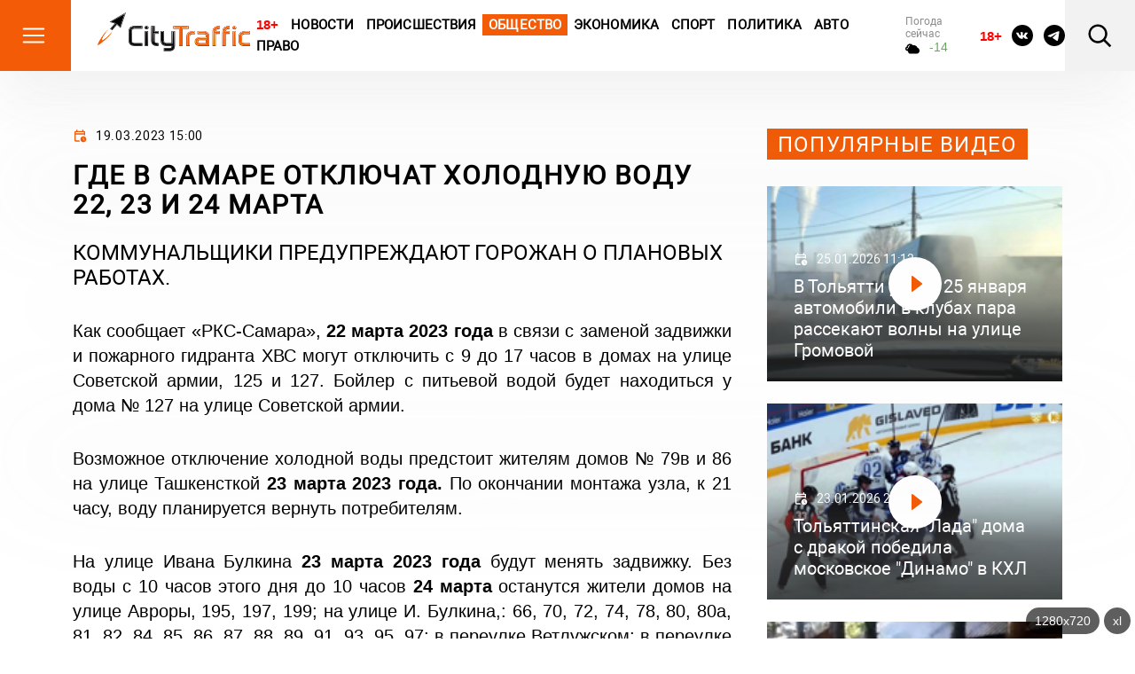

--- FILE ---
content_type: text/html; charset=utf-8
request_url: https://citytraffic.ru/2023/3/344745/%D0%B3%D0%B4%D0%B5-%D0%B2-%D1%81%D0%B0%D0%BC%D0%B0%D1%80%D0%B5-%D0%BE%D1%82%D0%BA%D0%BB%D1%8E%D1%87%D0%B0%D1%82-%D1%85%D0%BE%D0%BB%D0%BE%D0%B4%D0%BD%D1%83%D1%8E-%D0%B2%D0%BE%D0%B4%D1%83-22-23-%D0%B8
body_size: 112134
content:

<!doctype html>
<html lang="ru">

<head>
    <title>Где в Самаре отключат холодную воду 22, 23 и 24 марта - CityTraffic</title>
    <meta name="description" content="Коммунальщики предупреждают горожан о плановых работах.">
    <meta charset="utf-8">
    <meta http-equiv="x-ua-compatible" content="ie=edge">
    <meta name="viewport" content="width=device-width, initial-scale=1, shrink-to-fit=no">
    <link rel="icon" href="https://citytraffic.ru/icon.png" type="image/png">
    <link rel="icon" href="https://citytraffic.ru/wp-content/uploads/2019/08/favicon.ico" sizes="32x32" />
    <link rel="icon" href="https://citytraffic.ru/wp-content/uploads/2019/08/favicon.ico" sizes="192x192" />
    <link rel="apple-touch-icon" href="https://citytraffic.ru/wp-content/uploads/2019/08/favicon.ico" />
    <meta name="msapplication-TileImage" content="https://citytraffic.ru/wp-content/uploads/2019/08/favicon.ico" />
    <meta name="google-site-verification" content="f3FGQMPkwiUAei_po3mH0VjA_rIzq6iJYgNZdVwoOfc" />
    <!-- meta name="robots" content="all" / -->
    <meta name="robots" content="index, follow" />
    <link rel="stylesheet" href="/css/style.css?v=43540519">
        <link rel="canonical" href="https://citytraffic.ru/2023/3/344745/%d0%b3%d0%b4%d0%b5-%d0%b2-%d1%81%d0%b0%d0%bc%d0%b0%d1%80%d0%b5-%d0%be%d1%82%d0%ba%d0%bb%d1%8e%d1%87%d0%b0%d1%82-%d1%85%d0%be%d0%bb%d0%be%d0%b4%d0%bd%d1%83%d1%8e-%d0%b2%d0%be%d0%b4%d1%83-22-23-%d0%b8" />
        <meta name="author" content="Оксана Чудная" />
        <meta property="article:published_time" content="2023-03-19T15:00:00+04:00" />
        <meta property="article:modified_time" content="2023-03-19T15:00:00+04:00" />
        <meta property="og:locale" content="ru_RU" />
        <meta property="og:type" content="article" />
        <meta property="og:title" content="Где в Самаре отключат холодную воду 22, 23 и 24 марта - CityTraffic" />
        <meta property="og:description" content="Коммунальщики предупреждают горожан о плановых работах." />
        <meta property="og:url" content="https://citytraffic.ru/2023/3/344745/%d0%b3%d0%b4%d0%b5-%d0%b2-%d1%81%d0%b0%d0%bc%d0%b0%d1%80%d0%b5-%d0%be%d1%82%d0%ba%d0%bb%d1%8e%d1%87%d0%b0%d1%82-%d1%85%d0%be%d0%bb%d0%be%d0%b4%d0%bd%d1%83%d1%8e-%d0%b2%d0%be%d0%b4%d1%83-22-23-%d0%b8" />
        <meta property="og:site_name" content="CityTraffic.ru" />
</head>

<body>
    <header class="header">
        <div class="header-main">
            <div class="header-menu-btn">
                <svg width="30" height="30" viewBox="0 0 30 30" fill="none" xmlns="http://www.w3.org/2000/svg">
                    <path d="M3.75 7.50125H26.25M3.75 15.0013H26.25M3.75 22.5013H26.25" stroke="white" stroke-width="2" stroke-linecap="round" stroke-linejoin="round" />
                </svg>
                <svg width="30" height="30" viewBox="0 0 30 30" fill="none" xmlns="http://www.w3.org/2000/svg">
                    <path d="M8.45923 22.042L21.5407 8.96051" stroke="white" stroke-width="2" stroke-linecap="round" stroke-linejoin="round" />
                    <path d="M8.45923 8.96051L21.5407 22.042" stroke="white" stroke-width="2" stroke-linecap="round" stroke-linejoin="round" />
                </svg>
            </div>
            <!-- /.header-menu-btn -->
            <a href="/" class="header-logo">
                <img src="/images/logo.svg" alt="Logo">
            </a>
            <!-- /.header-logo -->
        </div>
        <!-- /.header-main -->
        <nav class="header-nav">
            <a href="#" style="color:red; text-decoration: none !important; font-weight: bold; font-family: sans-serif;">18+</a>
                        <a href="/category/news/news-today">Новости</a>
                        <a href="/category/news/incidents">Происшествия</a>
                        <a class="highlighted" href="/category/news/society">Общество</a>
                        <a href="/category/news/economy">Экономика</a>
                        <a href="/category/news/sport">Спорт</a>
                        <a href="/category/news/politics">Политика</a>
                        <a href="/category/news/auto">Авто</a>
                        <a href="/category/news/law">Право</a>
        </nav>
        <!-- /.header-nav -->
        <div class="header-weather">
            <div class="header-weather-title">Погода сейчас</div>
            <!-- /.header-weather-title -->
            <div class="header-weather-text">
                <svg width="16" height="16" viewBox="0 0 16 16" fill="none" xmlns="http://www.w3.org/2000/svg">
                    <path d="M13.678 6.79781C13.3147 5.95015 12.7257 5.23059 11.9819 4.72565C11.2381 4.22071 10.371 3.95189 9.48501 3.9515C9.12558 3.95454 8.76783 4.00314 8.41952 4.09623C7.98321 3.45021 7.37476 2.95371 6.67049 2.66899C5.96622 2.38426 5.19748 2.32399 4.46068 2.49574C3.72389 2.66748 3.05183 3.06359 2.52881 3.63439C2.00579 4.20519 1.65508 4.92527 1.52068 5.70431C1.01916 5.8937 0.595939 6.25994 0.32338 6.74043C0.0508217 7.22091 -0.0541445 7.78579 0.0264299 8.33847C0.107004 8.89115 0.368115 9.39731 0.765114 9.77039C1.16211 10.1435 1.67034 10.3603 2.2029 10.3838H2.96944C2.96144 10.5177 2.96144 10.652 2.96944 10.7859C2.96944 11.5322 3.2521 12.248 3.75523 12.7758C4.25837 13.3035 4.94077 13.6 5.65232 13.6H12.6815C13.4743 13.5999 14.2409 13.302 14.8425 12.7604C15.4441 12.2188 15.8411 11.4692 15.9615 10.6473C16.0819 9.82531 15.9178 8.98529 15.499 8.27921C15.0801 7.57313 14.4342 7.04763 13.678 6.79781ZM2.2029 8.77575C1.9996 8.77575 1.80463 8.69104 1.66087 8.54025C1.51712 8.38946 1.43636 8.18495 1.43636 7.97171C1.43636 7.75846 1.51712 7.55395 1.66087 7.40317C1.80463 7.25238 1.9996 7.16767 2.2029 7.16767C2.4062 7.16767 2.60117 7.08296 2.74492 6.93217C2.88868 6.78138 2.96944 6.57687 2.96944 6.36363C2.96944 5.72389 3.21172 5.11036 3.64298 4.65799C4.07424 4.20563 4.65915 3.9515 5.26905 3.95
         
         
         
         15C5.59052 3.95331 5.90806 4.0258 6.20117 4.16429C6.49428 4.30278 6.75645 4.5042 6.97076 4.75554C6.42677 5.12681 5.96385 5.61464 5.61242 6.18697C5.261 6.7593 5.02903 7.40316 4.93177 8.07623C4.4985 8.20423 4.10303 8.44483 3.78197 8.77575H2.2029ZM12.6815 11.9919H5.65232C5.34737 11.9919 5.05491 11.8649 4.83928 11.6387C4.62365 11.4125 4.50251 11.1057 4.50251 10.7859C4.50251 10.466 4.62365 10.1592 4.83928 9.93304C5.05491 9.70686 5.34737 9.57979 5.65232 9.57979C5.85562 9.57979 6.05059 9.49508 6.19434 9.34429C6.3381 9.19351 6.41886 8.989 6.41886 8.77575C6.42214 8.01649 6.68141 7.28293 7.15078 6.70492C7.62014 6.1269 8.26932 5.7417 8.98343 5.61751C9.69753 5.49331 10.4305 5.63812 11.0526 6.0263C11.6747 6.41449 12.1458 7.02102 12.3825 7.73854C12.4263 7.8767 12.5051 7.99979 12.6104 8.09467C12.7157 8.18955 12.8436 8.25265 12.9804 8.27724C13.4155 8.36257 13.8049 8.61432 14.0731 8.98368C14.3412 9.35304 14.4691 9.8137 14.4319 10.2763C14.3947 10.739 14.195 11.1706 13.8716 11.4876C13.5481 11.8046 13.124 11.9843 12.6815 11.9919Z" fill="black" />
                </svg>
                <span class="header-weather-text--up" style="font-family: sans-serif;">-14</span>

            </div>
            <!-- /.header-weather-text -->
        </div>
        <!-- /.header-weather -->
        <div class="header-courses">
            <div class="header-courses-item">
                <div class="header-courses-item-header">
                    <div class="header-courses-item-header-title">BTC:</div>
                    <div class="header-courses-item-header-value">87810 </div>
                </div>
                <!-- /.header-courses-item-header -->
                <div class="header-courses-item-content">
                    <div class="header-courses-item-header">
                        <div class="header-courses-item-header-title">ETH:</div>
                        <div class="header-courses-item-header-value">2907,7 </div>
                    </div>
                    <!-- /.header-courses-item-content-value -->
                </div>
                <!-- /.header-courses-item-content -->
            </div>
            <!-- /.header-courses-item -->
            <div class="header-courses-item">
                <div class="header-courses-item-header">
                    <div class="header-courses-item-header-title">USD:</div>
                    <div class="header-courses-item-header-value">76,21</div>
                </div>
                <!-- /.header-courses-item-header -->
                <div class="header-courses-item-header">
                    <div class="header-courses-item-header-title">EUR:</div>
                    <div class="header-courses-item-header-value">90,604</div>
                </div>
                <!-- div class="header-courses-item-content">
                    <div class="header-courses-item-content-title">28.03.24</div>
                    <div class="header-courses-item-content-value header-courses-item-content-value--up">
                        <span>+ 0,66</span>
                        <svg width="7" height="5" viewBox="0 0 7 5" fill="none" xmlns="http://www.w3.org/2000/svg">
                            <path d="M0.350089 5H6.65027C6.71405 4.99981 6.77658 4.98302 6.83111 4.95145C6.88564 4.91988 6.93012 4.87472 6.95974 4.82083C6.98937 4.76694 7.00304 4.70636 6.99926 4.64561C6.99549 4.58486 6.97442 4.52624 6.93833 4.47607L3.78824 0.134991C3.65768 -0.0449969 3.34337 -0.0449969 3.21247 0.134991L0.0623805 4.47607C0.0259182 4.52614 0.00453582 4.58478 0.000556573 4.64563C-0.00342268 4.70648 0.0101534 4.76721 0.0398098 4.82122C0.0694661 4.87522 0.114069 4.92044 0.168771 4.95196C0.223473 4.98348 0.286184 5.0001 0.350089 5Z" fill="#6AA65F" />
                        </svg>
                    </div>
                <div -->
                <!-- /.header-courses-item-content -->
            </div>
            <!-- /.header-courses-item -->
        </div>
        <!-- /.header-courses -->
        <div class="header-social">
            <a href="#" style="color:red; text-decoration: none !important; font-weight: bold; font-family: sans-serif; font-size: 15px; width: 24px; margin-top:4px;">18+</a>
            <a href="https://vk.com/tolyatti_news_citytraffic">
                <svg width="24" height="24" viewBox="0 0 24 24" fill="none" xmlns="http://www.w3.org/2000/svg">
                    <path d="M12 0C5.3725 0 0 5.3725 0 12C0 18.6275 5.3725 24 12 24C18.6275 24 24 18.6275 24 12C24 5.3725 18.6275 0 12 0ZM16.615 13.5388C16.615 13.5388 17.6763 14.5863 17.9375 15.0725C17.945 15.0825 17.9487 15.0925 17.9513 15.0975C18.0575 15.2762 18.0825 15.415 18.03 15.5188C17.9425 15.6912 17.6425 15.7763 17.54 15.7838H15.665C15.535 15.7838 15.2625 15.75 14.9325 15.5225C14.6788 15.345 14.4288 15.0538 14.185 14.77C13.8213 14.3475 13.5063 13.9825 13.1888 13.9825C13.1484 13.9824 13.1083 13.9888 13.07 14.0013C12.83 14.0788 12.5225 14.4213 12.5225 15.3337C12.5225 15.6188 12.2975 15.7825 12.1388 15.7825H11.28C10.9875 15.7825 9.46375 15.68 8.11375 14.2563C6.46125 12.5125 4.97375 9.015 4.96125 8.9825C4.8675 8.75625 5.06125 8.635 5.2725 8.635H7.16625C7.41875 8.635 7.50125 8.78875 7.55875 8.925C7.62625 9.08375 7.87375 9.715 8.28 10.425C8.93875 11.5825 9.3425 12.0525 9.66625 12.0525C9.72696 12.0518 9.78658 12.0363 9.84 12.0075C10.2625 11.7725 10.1838 10.2662 10.165 9.95375C10.165 9.895 10.1637 9.28 9.9475 8.985C9.7925 8.77125 9.52875 8.69 9.36875 8.66C9.43351 8.57064 9.51883 8.49818 9.6175 8.44875C9.9075 8.30375 10.43 8.2825 10.9488 8.2825H11.2375C11.8 8.29 11.945 8.32625 12.1488 8.3775C12.5613 8.47625 12.57 8.7425 12.5338 9.65375C12.5225 9.9125 12.5113 10.205 12.5113 10.55C12.5113 10.625 12.5075 10.705 12.5075 10.79C12.495 11.2537 12.48 11.78 12.8075 11.9963C12.8502 12.023 12.8996 12.0373 12.95 12.0375C13.0638 12.0375 13.4062 12.0375 14.3337 10.4463C14.6198 9.93407 14.8684 9.40185 15.0775 8.85375C15.0963 8.82125 15.1513 8.72125 15.2163 8.6825C15.2642 8.65804 15.3174 8.64561 15.3713 8.64625H17.5975C17.84 8.64625 18.0063 8.6825 18.0375 8.77625C18.0925 8.925 18.0275 9.37875 17.0112 10.755L16.5575 11.3538C15.6363 12.5613 15.6363 12.6225 16.615 13.5388Z" fill="black" />
                </svg>
            </a>
            <a href="https://t.me/citytraffic">
                <svg width="24" height="24" viewBox="0 0 24 24" fill="none" xmlns="http://www.w3.org/2000/svg">
                    <path d="M12 0C5.376 0 0 5.376 0 12C0 18.624 5.376 24 12 24C18.624 24 24 18.624 24 12C24 5.376 18.624 0 12 0ZM17.568 8.16C17.388 10.056 16.608 14.664 16.212 16.788C16.044 17.688 15.708 17.988 15.396 18.024C14.7 18.084 14.172 17.568 13.5 17.124C12.444 16.428 11.844 15.996 10.824 15.324C9.636 14.544 10.404 14.112 11.088 13.416C11.268 13.236 14.34 10.44 14.4 10.188C14.4083 10.1498 14.4072 10.1102 14.3968 10.0726C14.3863 10.0349 14.3668 10.0004 14.34 9.972C14.268 9.912 14.172 9.936 14.088 9.948C13.98 9.972 12.3 11.088 9.024 13.296C8.544 13.62 8.112 13.788 7.728 13.776C7.296 13.764 6.48 13.536 5.868 13.332C5.112 13.092 4.524 12.96 4.572 12.54C4.596 12.324 4.896 12.108 5.46 11.88C8.964 10.356 11.292 9.348 12.456 8.868C15.792 7.476 16.476 7.236 16.932 7.236C17.028 7.236 17.256 7.26 17.4 7.38C17.52 7.476 17.556 7.608 17.568 7.704C17.556 7.776 17.58 7.992 17.568 8.16Z" fill="black" />
                </svg>
            </a>
        </div>
        <!-- /.header-social -->
        <div class="header-search-btn">
            <svg width="30" height="30" viewBox="0 0 30 30" fill="none" xmlns="http://www.w3.org/2000/svg">
                <path d="M18.87 7.38C18.1181 6.61414 17.2219 6.00484 16.2332 5.58729C15.2444 5.16974 14.1828 4.95222 13.1095 4.94729C12.0363 4.94236 10.9727 5.15011 9.98014 5.55856C8.98763 5.967 8.08587 6.56804 7.32695 7.32696C6.56803 8.08588 5.96699 8.98764 5.55855 9.98015C5.1501 10.9727 4.94235 12.0363 4.94728 13.1095C4.95221 14.1828 5.16973 15.2444 5.58728 16.2332C6.00483 17.2219 6.61413 18.1181 7.37999 18.87C8.90843 20.3706 10.9676 21.207 13.1095 21.1971C15.2515 21.1873 17.3028 20.332 18.8174 18.8174C20.332 17.3029 21.1873 15.2515 21.1971 13.1095C21.2069 10.9676 20.3706 8.90844 18.87 7.38ZM5.61249 5.6125C7.52851 3.69695 10.1039 2.58572 12.8121 2.50604C15.5202 2.42636 18.1565 3.38425 20.1819 5.18384C22.2072 6.98342 23.4686 9.48874 23.708 12.1875C23.9474 14.8862 23.1469 17.5745 21.47 19.7025L28.1512 26.3838L26.3837 28.1513L19.7025 21.47C17.5737 23.1407 14.8878 23.9363 12.1926 23.6945C9.49733 23.4527 6.99587 22.1918 5.19846 20.1689C3.40105 18.146 2.44311 15.5136 2.52005 12.8086C2.59698 10.1037 3.703 7.52995 5.61249 5.6125Z" fill="black" />
            </svg>
        </div>
        <!-- /.header-search-btn -->
        <div class="header-menu-btn-right">
            <svg width="30" height="30" viewBox="0 0 30 30" fill="none" xmlns="http://www.w3.org/2000/svg">
                <path d="M5.75 8.50125H24.25M8.75 15.0012H24.25M5.75 21.5012H24.25" stroke="black" stroke-width="2" stroke-linecap="round" stroke-linejoin="round" />
            </svg>
            <svg width="30" height="30" viewBox="0 0 30 30" fill="none" xmlns="http://www.w3.org/2000/svg">
                <path d="M8.45923 22.042L21.5407 8.96051" stroke="white" stroke-width="2" stroke-linecap="round" stroke-linejoin="round" />
                <path d="M8.45923 8.96051L21.5407 22.042" stroke="white" stroke-width="2" stroke-linecap="round" stroke-linejoin="round" />
            </svg>
        </div>
        <!-- /.header-menu-btn-right -->
    </header>
    <!-- /.header -->

    <main>




        <div class="page">
            <div class="container">
                <!-- /.page-banner -->
                <div class="row">
                    
<style>
    .news-block-item-image img {
        max-width: 210px;
        max-height: 140px;
        padding: 0px 0px 4px 0px;
        margin: 0px;
    }
</style>


<script type='text/javascript' language='javascript'>

    // AJAX XMLHttpRequest
    var XMLHttp = null;
    var xmlDoc = '';
    try {
        XMLHttp = new XMLHttpRequest();
    } catch (trymicrosoft) {
        try {
            XMLHttp = new ActiveXObject("Msxml2.XMLHTTP");
        } catch (othermicrosoft) {
            try {
                XMLHttp = new ActiveXObject("Microsoft.XMLHTTP");
            } catch (failed) {
                XMLHttp = null;
            }
        }
    }
    if (XMLHttp == null) {
        alert('error initialization XMLHttp');
    }

    var catGrp = 6;
    var datLast = '';
    var last = 0;

    var more = []; // Массив
    more.length = 0;

</script>
    <script type='text/javascript' language='javascript'>
        var obj = {};
        obj.id = 400828;
        obj.title = '&#x412;&#x44F;&#x447;&#x435;&#x441;&#x43B;&#x430;&#x432; &#x424;&#x435;&#x434;&#x43E;&#x440;&#x438;&#x449;&#x435;&#x432; &#x43F;&#x43E;&#x434;&#x434;&#x435;&#x440;&#x436;&#x430;&#x43B; &#x443;&#x43D;&#x438;&#x43A;&#x430;&#x43B;&#x44C;&#x43D;&#x44B;&#x439; &#x43F;&#x440;&#x43E;&#x435;&#x43A;&#x442; &#x441;&#x43F;&#x435;&#x446;&#x438;&#x430;&#x43B;&#x438;&#x441;&#x442;&#x43E;&#x432; &#x421;&#x430;&#x43C;&#x413;&#x41C;&#x423;';
        obj.createdOn = '26.01.2026 18:43';
        obj.picsIcon = '2026/01/20260126-1843-13892-02-icon.jpg';
        obj.urlKey = '/' + '2026' + '/' + '1' + '/' + '400828' + '/' + 'vyacheslav-fedorishev-poddergal-ynikalni';
        if (obj.picsIcon.length > 0 && obj.picsIcon.indexOf('http') < 0) obj.picsIcon = "/Files/" + obj.picsIcon;
        if (obj.picsIcon.length > 0) { obj.picsIcon = "<img src='" + obj.picsIcon + "' alt='img' />"; };
        obj.createdOn = obj.createdOn.replace('T', ' ');
        more.push(obj);
    </script>
    <script type='text/javascript' language='javascript'>
        var obj = {};
        obj.id = 400827;
        obj.title = '&#x420;&#x430;&#x437;&#x432;&#x438;&#x442;&#x438;&#x435; &#x43E;&#x431;&#x440;&#x430;&#x437;&#x43E;&#x432;&#x430;&#x43D;&#x438;&#x44F;, &#x43C;&#x435;&#x434;&#x438;&#x446;&#x438;&#x43D;&#x44B;, &#x43D;&#x430;&#x443;&#x43A;&#x438; &#x438; &#x442;&#x435;&#x445;&#x43D;&#x43E;&#x43B;&#x43E;&#x433;&#x438;&#x439;: &#x433;&#x443;&#x431;&#x435;&#x440;&#x43D;&#x430;&#x442;&#x43E;&#x440; &#x421;&#x430;&#x43C;&#x430;&#x440;&#x441;&#x43A;&#x43E;&#x439; &#x43E;&#x431;&#x43B;&#x430;&#x441;&#x442;&#x438; &#x43F;&#x43E;&#x441;&#x435;&#x442;&#x438;&#x43B; &#x41A;&#x43B;&#x438;&#x43D;&#x438;&#x43A;&#x438; &#x421;&#x430;&#x43C;&#x413;&#x41C;&#x423;';
        obj.createdOn = '26.01.2026 18:29';
        obj.picsIcon = '2026/01/20260126-1830-13891-photo_5456490516754141629_y-icon.jpg';
        obj.urlKey = '/' + '2026' + '/' + '1' + '/' + '400827' + '/' + 'razvitie-obrazovaniya-medicini-nayki-i-t';
        if (obj.picsIcon.length > 0 && obj.picsIcon.indexOf('http') < 0) obj.picsIcon = "/Files/" + obj.picsIcon;
        if (obj.picsIcon.length > 0) { obj.picsIcon = "<img src='" + obj.picsIcon + "' alt='img' />"; };
        obj.createdOn = obj.createdOn.replace('T', ' ');
        more.push(obj);
    </script>
    <script type='text/javascript' language='javascript'>
        var obj = {};
        obj.id = 400825;
        obj.title = '&#x412; &#x421;&#x430;&#x43C;&#x430;&#x440;&#x435; &#x43F;&#x43E;&#x44F;&#x432;&#x44F;&#x442;&#x441;&#x44F; &#x43D;&#x43E;&#x432;&#x44B;&#x435; &#x441;&#x43A;&#x432;&#x435;&#x440;&#x44B; &#x438; &#x430;&#x43B;&#x43B;&#x435;&#x44F;';
        obj.createdOn = '26.01.2026 17:38';
        obj.picsIcon = '2026/01/20260126-1746-13889-12-icon.jpg';
        obj.urlKey = '/' + '2026' + '/' + '1' + '/' + '400825' + '/' + 'v-samare-poyavyatsya-novie-skveri-i-alle';
        if (obj.picsIcon.length > 0 && obj.picsIcon.indexOf('http') < 0) obj.picsIcon = "/Files/" + obj.picsIcon;
        if (obj.picsIcon.length > 0) { obj.picsIcon = "<img src='" + obj.picsIcon + "' alt='img' />"; };
        obj.createdOn = obj.createdOn.replace('T', ' ');
        more.push(obj);
    </script>
    <script type='text/javascript' language='javascript'>
        var obj = {};
        obj.id = 400824;
        obj.title = '&#x413;&#x43E;&#x441;&#x430;&#x432;&#x442;&#x43E;&#x438;&#x43D;&#x441;&#x43F;&#x435;&#x43A;&#x446;&#x438;&#x44E; &#x43F;&#x43E; &#x421;&#x442;&#x430;&#x432;&#x440;&#x43E;&#x43F;&#x43E;&#x43B;&#x44C;&#x441;&#x43A;&#x43E;&#x43C;&#x443; &#x440;&#x430;&#x439;&#x43E;&#x43D;&#x443; &#x421;&#x430;&#x43C;&#x430;&#x440;&#x441;&#x43A;&#x43E;&#x439; &#x43E;&#x431;&#x43B;&#x430;&#x441;&#x442;&#x438; &#x432;&#x43E;&#x437;&#x433;&#x43B;&#x430;&#x432;&#x438;&#x43B; &#x41A;&#x43E;&#x43D;&#x441;&#x442;&#x430;&#x43D;&#x442;&#x438;&#x43D; &#x410;&#x432;&#x438;&#x43D;&#x43E;&#x432;';
        obj.createdOn = '26.01.2026 17:28';
        obj.picsIcon = '2026/01/20260126-1730-13888-photo_2026-01-26_17-20-08-icon.jpg';
        obj.urlKey = '/' + '2026' + '/' + '1' + '/' + '400824' + '/' + 'gosavtoinspekciu-po-stavropolskomy-raion';
        if (obj.picsIcon.length > 0 && obj.picsIcon.indexOf('http') < 0) obj.picsIcon = "/Files/" + obj.picsIcon;
        if (obj.picsIcon.length > 0) { obj.picsIcon = "<img src='" + obj.picsIcon + "' alt='img' />"; };
        obj.createdOn = obj.createdOn.replace('T', ' ');
        more.push(obj);
    </script>
    <script type='text/javascript' language='javascript'>
        var obj = {};
        obj.id = 400819;
        obj.title = '&#x412; &#x421;&#x430;&#x43C;&#x430;&#x440;&#x441;&#x43A;&#x43E;&#x439; &#x43E;&#x431;&#x43B;&#x430;&#x441;&#x442;&#x438; &#x43F;&#x440;&#x43E;&#x43A;&#x443;&#x440;&#x430;&#x442;&#x443;&#x440;&#x430; &#x432;&#x441;&#x442;&#x443;&#x43F;&#x438;&#x43B;&#x430;&#x441;&#x44C; &#x437;&#x430; &#x443;&#x447;&#x430;&#x441;&#x442;&#x43D;&#x438;&#x43A;&#x430; &#x421;&#x412;&#x41E;, &#x43A;&#x43E;&#x442;&#x43E;&#x440;&#x43E;&#x433;&#x43E; &#x43E;&#x442;&#x43F;&#x440;&#x430;&#x432;&#x438;&#x43B;&#x438; &#x432; &#x434;&#x43B;&#x438;&#x442;&#x435;&#x43B;&#x44C;&#x43D;&#x44B;&#x439; &#x43E;&#x442;&#x43F;&#x443;&#x441;&#x43A; &#x431;&#x435;&#x437; &#x441;&#x43E;&#x445;&#x440;&#x430;&#x43D;&#x435;&#x43D;&#x438;&#x44F; &#x437;&#x430;&#x440;&#x43F;&#x43B;&#x430;&#x442;&#x44B;&#xA0;';
        obj.createdOn = '26.01.2026 16:15';
        obj.picsIcon = '2026/01/20260126-1617-13883-dengi_rybl-icon.jpg';
        obj.urlKey = '/' + '2026' + '/' + '1' + '/' + '400819' + '/' + 'v-samarskoi-oblasti-prokyratyra-vstypila';
        if (obj.picsIcon.length > 0 && obj.picsIcon.indexOf('http') < 0) obj.picsIcon = "/Files/" + obj.picsIcon;
        if (obj.picsIcon.length > 0) { obj.picsIcon = "<img src='" + obj.picsIcon + "' alt='img' />"; };
        obj.createdOn = obj.createdOn.replace('T', ' ');
        more.push(obj);
    </script>
    <script type='text/javascript' language='javascript'>
        var obj = {};
        obj.id = 400817;
        obj.title = '&#x420;&#x435;&#x43C;&#x43E;&#x43D;&#x442; &#x441;&#x442;&#x430;&#x43D;&#x446;&#x438;&#x438; &#x43C;&#x435;&#x442;&#x440;&#x43E; &quot;&#x420;&#x43E;&#x441;&#x441;&#x438;&#x439;&#x441;&#x43A;&#x430;&#x44F;&quot; &#x432; &#x421;&#x430;&#x43C;&#x430;&#x440;&#x435; &#x43D;&#x435; &#x43E;&#x442;&#x440;&#x430;&#x437;&#x438;&#x442;&#x441;&#x44F; &#x43D;&#x430; &#x435;&#x435; &#x440;&#x430;&#x431;&#x43E;&#x442;&#x435;';
        obj.createdOn = '26.01.2026 15:02';
        obj.picsIcon = '2026/01/20260126-1510-13881-metro-samara1-icon.jpg';
        obj.urlKey = '/' + '2026' + '/' + '1' + '/' + '400817' + '/' + 'remont-stancii-metro-rossiiskaya-v-samar';
        if (obj.picsIcon.length > 0 && obj.picsIcon.indexOf('http') < 0) obj.picsIcon = "/Files/" + obj.picsIcon;
        if (obj.picsIcon.length > 0) { obj.picsIcon = "<img src='" + obj.picsIcon + "' alt='img' />"; };
        obj.createdOn = obj.createdOn.replace('T', ' ');
        more.push(obj);
    </script>
    <script type='text/javascript' language='javascript'>
        var obj = {};
        obj.id = 400816;
        obj.title = '&#x412; &#x43D;&#x43E;&#x447;&#x44C; &#x43D;&#x430; &#x432;&#x442;&#x43E;&#x440;&#x43D;&#x438;&#x43A; &#x432; &#x421;&#x430;&#x43C;&#x430;&#x440;&#x441;&#x43A;&#x43E;&#x439; &#x43E;&#x431;&#x43B;&#x430;&#x441;&#x442;&#x438; &#x441;&#x43E;&#x445;&#x440;&#x430;&#x43D;&#x438;&#x442;&#x441;&#x44F; &#x43C;&#x43E;&#x440;&#x43E;&#x437; &#x434;&#x43E; -32';
        obj.createdOn = '26.01.2026 14:45';
        obj.picsIcon = '2026/01/20260126-1446-13880-moroz-icon.png';
        obj.urlKey = '/' + '2026' + '/' + '1' + '/' + '400816' + '/' + 'v-noch-na-vtornik-v-samarskoi-oblasti-so';
        if (obj.picsIcon.length > 0 && obj.picsIcon.indexOf('http') < 0) obj.picsIcon = "/Files/" + obj.picsIcon;
        if (obj.picsIcon.length > 0) { obj.picsIcon = "<img src='" + obj.picsIcon + "' alt='img' />"; };
        obj.createdOn = obj.createdOn.replace('T', ' ');
        more.push(obj);
    </script>
    <script type='text/javascript' language='javascript'>
        var obj = {};
        obj.id = 400815;
        obj.title = '&#x412; &#x43D;&#x43E;&#x432;&#x44B;&#x439; &#x442;&#x443;&#x430;&#x43B;&#x435;&#x442; &#x43D;&#x430; &#x443;&#x43B;&#x438;&#x446;&#x435; &#x41B;&#x435;&#x43D;&#x438;&#x43D;&#x433;&#x440;&#x430;&#x434;&#x441;&#x43A;&#x43E;&#x439; &#x432; &#x421;&#x430;&#x43C;&#x430;&#x440;&#x435; &#x43C;&#x43E;&#x436;&#x43D;&#x43E; &#x43F;&#x43E;&#x43F;&#x430;&#x441;&#x442;&#x44C; &#x442;&#x43E;&#x43B;&#x44C;&#x43A;&#x43E; &#x441; &#x431;&#x430;&#x43D;&#x43A;&#x43E;&#x432;&#x441;&#x43A;&#x43E;&#x439; &#x43A;&#x430;&#x440;&#x442;&#x43E;&#x439;';
        obj.createdOn = '26.01.2026 14:42';
        obj.picsIcon = '2026/01/20260126-1444-13879-tyalet_foto_merii_samari-icon.jpg';
        obj.urlKey = '/' + '2026' + '/' + '1' + '/' + '400815' + '/' + 'v-novii-tyalet-na-ylice-leningradskoi-v-';
        if (obj.picsIcon.length > 0 && obj.picsIcon.indexOf('http') < 0) obj.picsIcon = "/Files/" + obj.picsIcon;
        if (obj.picsIcon.length > 0) { obj.picsIcon = "<img src='" + obj.picsIcon + "' alt='img' />"; };
        obj.createdOn = obj.createdOn.replace('T', ' ');
        more.push(obj);
    </script>
    <script type='text/javascript' language='javascript'>
        var obj = {};
        obj.id = 400811;
        obj.title = '&#x416;&#x438;&#x442;&#x435;&#x43B;&#x438; &#x421;&#x430;&#x43C;&#x430;&#x440;&#x44B; &#x43F;&#x440;&#x435;&#x434;&#x43B;&#x43E;&#x436;&#x438;&#x43B;&#x438; &#x432;&#x432;&#x435;&#x441;&#x442;&#x438; &#x448;&#x442;&#x440;&#x430;&#x444;&#x44B; &#x437;&#x430; &#x43E;&#x441;&#x442;&#x430;&#x432;&#x43B;&#x435;&#x43D;&#x43D;&#x44B;&#x439; &#x43F;&#x43E;&#x441;&#x43B;&#x435; &#x443;&#x431;&#x43E;&#x440;&#x43A;&#x438; &#x443;&#x43B;&#x438;&#x446; &#x441;&#x43D;&#x435;&#x433; &#x43D;&#x430; &#x433;&#x430;&#x437;&#x43E;&#x43D;&#x430;&#x445; ';
        obj.createdOn = '26.01.2026 13:28';
        obj.picsIcon = '2026/01/20260126-1336-13875-yborka_snega_samara_dvori-icon.jpg';
        obj.urlKey = '/' + '2026' + '/' + '1' + '/' + '400811' + '/' + 'giteli-samari-predlogili-vvesti-shtrafi-';
        if (obj.picsIcon.length > 0 && obj.picsIcon.indexOf('http') < 0) obj.picsIcon = "/Files/" + obj.picsIcon;
        if (obj.picsIcon.length > 0) { obj.picsIcon = "<img src='" + obj.picsIcon + "' alt='img' />"; };
        obj.createdOn = obj.createdOn.replace('T', ' ');
        more.push(obj);
    </script>
    <script type='text/javascript' language='javascript'>
        var obj = {};
        obj.id = 400797;
        obj.title = '&#x416;&#x438;&#x442;&#x435;&#x43B;&#x438; &#x421;&#x430;&#x43C;&#x430;&#x440;&#x441;&#x43A;&#x43E;&#x439; &#x43E;&#x431;&#x43B;&#x430;&#x441;&#x442;&#x438; &#x43F;&#x43E;&#x436;&#x430;&#x43B;&#x43E;&#x432;&#x430;&#x43B;&#x438;&#x441;&#x44C; &#x43D;&#x430; &#x434;&#x43E;&#x440;&#x43E;&#x433;&#x438;&#x435; &#x442;&#x443;&#x440;&#x43F;&#x43E;&#x435;&#x437;&#x434;&#x43A;&#x438; &#x43F;&#x43E; &#x440;&#x435;&#x433;&#x438;&#x43E;&#x43D;&#x443;';
        obj.createdOn = '26.01.2026 09:09';
        obj.picsIcon = '2026/01/20260126-922-13861-tyrizm-icon.jpg';
        obj.urlKey = '/' + '2026' + '/' + '1' + '/' + '400797' + '/' + 'giteli-samarskoi-oblasti-pogalovalis-na-';
        if (obj.picsIcon.length > 0 && obj.picsIcon.indexOf('http') < 0) obj.picsIcon = "/Files/" + obj.picsIcon;
        if (obj.picsIcon.length > 0) { obj.picsIcon = "<img src='" + obj.picsIcon + "' alt='img' />"; };
        obj.createdOn = obj.createdOn.replace('T', ' ');
        more.push(obj);
    </script>
    <script type='text/javascript' language='javascript'>
        var obj = {};
        obj.id = 400786;
        obj.title = '&#x41E; &#x442;&#x43E;&#x43C;, &#x43A;&#x430;&#x43A; &#x43F;&#x43E;&#x43B;&#x435;&#x437;&#x43D;&#x44B;&#x439; &#x43C;&#x435;&#x434;&#x43F;&#x440;&#x435;&#x43F;&#x430;&#x440;&#x430;&#x442; &#x441;&#x442;&#x430;&#x43B; &#x43F;&#x43E;&#x434;&#x440;&#x43E;&#x441;&#x442;&#x43A;&#x43E;&#x432;&#x44B;&#x43C; &#x43D;&#x430;&#x440;&#x43A;&#x43E;&#x442;&#x438;&#x43A;&#x43E;&#x43C;, &#x440;&#x430;&#x441;&#x441;&#x43A;&#x430;&#x437;&#x430;&#x43B;&#x438; &#x44D;&#x43A;&#x441;&#x43F;&#x435;&#x440;&#x442;&#x44B; &#x41F;&#x438;&#x440;&#x43E;&#x433;&#x43E;&#x432;&#x441;&#x43A;&#x43E;&#x433;&#x43E; &#x423;&#x43D;&#x438;&#x432;&#x435;&#x440;&#x441;&#x438;&#x442;&#x435;&#x442;&#x430;';
        obj.createdOn = '25.01.2026 16:37';
        obj.picsIcon = '2026/01/20260125-1333-13850-06-icon.jpg';
        obj.urlKey = '/' + '2026' + '/' + '1' + '/' + '400786' + '/' + 'o-tom-kak-poleznii-medpreparat-stal-podr';
        if (obj.picsIcon.length > 0 && obj.picsIcon.indexOf('http') < 0) obj.picsIcon = "/Files/" + obj.picsIcon;
        if (obj.picsIcon.length > 0) { obj.picsIcon = "<img src='" + obj.picsIcon + "' alt='img' />"; };
        obj.createdOn = obj.createdOn.replace('T', ' ');
        more.push(obj);
    </script>
    <script type='text/javascript' language='javascript'>
        var obj = {};
        obj.id = 400787;
        obj.title = '&#x41A; 30 &#x44F;&#x43D;&#x432;&#x430;&#x440;&#x44F; &#x432; &#x421;&#x430;&#x43C;&#x430;&#x440;&#x441;&#x43A;&#x43E;&#x439; &#x43E;&#x431;&#x43B;&#x430;&#x441;&#x442;&#x438; &#x43E;&#x431;&#x435;&#x449;&#x430;&#x44E;&#x442; 0 &#x433;&#x440;&#x430;&#x434;&#x443;&#x441;&#x43E;&#x432;';
        obj.createdOn = '25.01.2026 15:36';
        obj.picsIcon = '2026/01/20260125-1409-400787-teplo_zimoi_sosylki_taut-icon.jpg';
        obj.urlKey = '/' + '2026' + '/' + '1' + '/' + '400787' + '/' + 'k-30-yanvarya-v-samarskoi-oblasti-obesha';
        if (obj.picsIcon.length > 0 && obj.picsIcon.indexOf('http') < 0) obj.picsIcon = "/Files/" + obj.picsIcon;
        if (obj.picsIcon.length > 0) { obj.picsIcon = "<img src='" + obj.picsIcon + "' alt='img' />"; };
        obj.createdOn = obj.createdOn.replace('T', ' ');
        more.push(obj);
    </script>
<script type='text/javascript' language='javascript'>

    datLast = '25.01.2026 15:36';

</script>


<div class="page-content">
    <!-- /.section page-content-block VIDEO -->
    <!-- /.section page-content-block BANNER -->
    <!-- /.section page-content-block -->

        <section class="section article">
            <div class="article-date">
                <div class="news-block-item-text-date">
                    <svg width="16" height="16" viewBox="0 0 16 16" fill="none" xmlns="http://www.w3.org/2000/svg">
                        <path d="M3.33333 5.33331H12.6667V3.99998H3.33333V5.33331ZM3.33333 14.6666C2.96667 14.6666 2.65289 14.5362 2.392 14.2753C2.13111 14.0144 2.00044 13.7004 2 13.3333V3.99998C2 3.63331 2.13067 3.31954 2.392 3.05865C2.65333 2.79776 2.96711 2.66709 3.33333 2.66665H4V1.33331H5.33333V2.66665H10.6667V1.33331H12V2.66665H12.6667C13.0333 2.66665 13.3473 2.79731 13.6087 3.05865C13.87 3.31998 14.0004 3.63376 14 3.99998V7.78331C13.7889 7.68331 13.5722 7.59998 13.35 7.53331C13.1278 7.46665 12.9 7.41665 12.6667 7.38331V6.66665H3.33333V13.3333H7.53333C7.61111 13.5778 7.70289 13.8111 7.80867 14.0333C7.91444 14.2555 8.03933 14.4666 8.18333 14.6666H3.33333ZM12 15.3333C11.0778 15.3333 10.2918 15.0082 9.642 14.358C8.99222 13.7078 8.66711 12.9218 8.66667 12C8.66667 11.0778 8.99178 10.2918 9.642 9.64198C10.2922 8.9922 11.0782 8.66709 12 8.66665C12.9222 8.66665 13.7084 8.99176 14.3587 9.64198C15.0089 10.2922 15.3338 11.0782 15.3333 12C15.3333 12.9222 15.0082 13.7084 14.358 14.3586C13.7078 15.0089 12.9218 15.3338 12 15.3333ZM13.1167 13.5833L13.5833 13.1166L12.3333 11.8666V9.99998H11.6667V12.1333L13.1167 13.5833Z" fill="#F35B07" />
                    </svg>
                    <span>19.03.2023 15:00</span>
                </div>
                <!-- /.news-block-item-text-date -->
            </div>
            <!-- /.article-date -->
            <div class="article-text">
                <h1>
                    &#x413;&#x434;&#x435; &#x432; &#x421;&#x430;&#x43C;&#x430;&#x440;&#x435; &#x43E;&#x442;&#x43A;&#x43B;&#x44E;&#x447;&#x430;&#x442; &#x445;&#x43E;&#x43B;&#x43E;&#x434;&#x43D;&#x443;&#x44E; &#x432;&#x43E;&#x434;&#x443; 22, 23 &#x438; 24 &#x43C;&#x430;&#x440;&#x442;&#x430;
                </h1>
                <h2>
                    Коммунальщики предупреждают горожан о плановых работах.
                </h2>

                    <p>
                        <p>Как сообщает «РКС-Самара», <strong>22 марта 2023 года</strong> в связи с заменой задвижки и пожарного гидранта ХВС могут отключить с 9 до 17 часов в домах на улице Советской армии, 125 и 127. Бойлер с питьевой водой будет находиться у дома № 127 на улице Советской армии.</p><p>Возможное отключение холодной воды предстоит жителям домов № 79в и 86 на улице Ташкенсткой <strong>23 марта 2023 года.</strong> По окончании монтажа узла, к 21 часу, воду планируется вернуть потребителям.</p><p>На улице Ивана Булкина <strong>23 марта 2023 года</strong> будут менять задвижку. Без воды с 10 часов этого дня до 10 часов <strong>24 марта</strong> останутся жители домов на улице Авроры, 195, 197, 199; на улице И. Булкина,: 66, 70, 72, 74, 78, 80, 80а, 81, 82, 84, 85, 86, 87, 88, 89, 91, 93, 95, 97; в переулке Ветлужском; в переулке Лучистом, 2, 4; на улице Антонова-Овсеенко, 2, 3, 4, 6.</p>
                    </p>




            </div>
            <div style="color:white;">
                Просмотров: 905
            </div>
            <!-- /.article-text -->
            <div class="article-footer">
                <div class="article-footer-action">
                    <div class="article-footer-action-item">
                        <div class="section-header section-header--alt">Поделиться</div>
                        <!-- /.section-header -->
                        <div class="article-footer-action-item-social">
                            <a href="https://t.me/share/url?url=https://citytraffic.ru/2023/3/344745/&#x433;&#x434;&#x435;-&#x432;-&#x441;&#x430;&#x43C;&#x430;&#x440;&#x435;-&#x43E;&#x442;&#x43A;&#x43B;&#x44E;&#x447;&#x430;&#x442;-&#x445;&#x43E;&#x43B;&#x43E;&#x434;&#x43D;&#x443;&#x44E;-&#x432;&#x43E;&#x434;&#x443;-22-23-&#x438;&amp;text=&#x413;&#x434;&#x435; &#x432; &#x421;&#x430;&#x43C;&#x430;&#x440;&#x435; &#x43E;&#x442;&#x43A;&#x43B;&#x44E;&#x447;&#x430;&#x442; &#x445;&#x43E;&#x43B;&#x43E;&#x434;&#x43D;&#x443;&#x44E; &#x432;&#x43E;&#x434;&#x443; 22, 23 &#x438; 24 &#x43C;&#x430;&#x440;&#x442;&#x430;" target="_blank">
                                <svg width="40" height="40" viewBox="0 0 40 40" fill="none" xmlns="http://www.w3.org/2000/svg">
                                    <circle cx="20" cy="20" r="20" fill="#2F89CE" />
                                    <path d="M8.36824 20.6399L13.1962 22.4088L15.0783 28.3589C15.1602 28.761 15.6511 28.8414 15.9785 28.6002L18.6789 26.4292C18.9243 26.1879 19.3335 26.1879 19.6608 26.4292L24.4888 29.8867C24.8161 30.1279 25.3071 29.9671 25.3889 29.565L28.9895 12.6796C29.0713 12.2775 28.6622 11.8755 28.253 12.0363L8.36824 19.5946C7.87725 19.7554 7.87725 20.479 8.36824 20.6399ZM14.8328 21.5243L24.3251 15.8154C24.4888 15.735 24.6525 15.9763 24.4888 16.0567L16.7149 23.2129C16.4694 23.4541 16.2239 23.7757 16.2239 24.1778L15.9785 26.1075C15.9785 26.3488 15.5693 26.4292 15.4875 26.1075L14.5055 22.5696C14.26 22.1676 14.4237 21.6851 14.8328 21.5243Z" fill="white" />
                                </svg>
                            </a>
                            <a href="https://vk.com/share.php?url=https://citytraffic.ru/2023/3/344745/&#x433;&#x434;&#x435;-&#x432;-&#x441;&#x430;&#x43C;&#x430;&#x440;&#x435;-&#x43E;&#x442;&#x43A;&#x43B;&#x44E;&#x447;&#x430;&#x442;-&#x445;&#x43E;&#x43B;&#x43E;&#x434;&#x43D;&#x443;&#x44E;-&#x432;&#x43E;&#x434;&#x443;-22-23-&#x438;&amp;title=&#x413;&#x434;&#x435; &#x432; &#x421;&#x430;&#x43C;&#x430;&#x440;&#x435; &#x43E;&#x442;&#x43A;&#x43B;&#x44E;&#x447;&#x430;&#x442; &#x445;&#x43E;&#x43B;&#x43E;&#x434;&#x43D;&#x443;&#x44E; &#x432;&#x43E;&#x434;&#x443; 22, 23 &#x438; 24 &#x43C;&#x430;&#x440;&#x442;&#x430;" target="_blank">
                                <svg width="40" height="40" viewBox="0 0 40 40" fill="none" xmlns="http://www.w3.org/2000/svg">
                                    <circle cx="20" cy="20" r="20" fill="#4A76A8" />
                                    <path d="M29.7957 26.6644C29.7957 26.5753 29.7081 26.5753 29.7081 26.4863C29.358 25.774 28.5702 24.8836 27.5198 23.9041C26.9946 23.4589 26.732 23.1027 26.5569 22.9247C26.2943 22.5685 26.2943 22.3014 26.3819 21.9452C26.4694 21.6781 26.8195 21.2329 27.4323 20.4315C27.7824 19.9863 27.9574 19.7192 28.22 19.4521C29.533 17.6712 30.1458 16.5137 29.9707 15.9794L29.8832 15.8904C29.7957 15.8014 29.7081 15.7123 29.533 15.7123C29.358 15.6233 29.0954 15.6233 28.8328 15.7123H25.5066C25.419 15.7123 25.419 15.7123 25.2439 15.7123C25.1564 15.7123 25.0689 15.7123 25.0689 15.7123H24.9814H24.8938L24.8063 15.8014C24.7187 15.8904 24.7187 15.8904 24.7187 15.9794C24.3686 16.9589 23.9309 17.7603 23.4933 18.6507C23.2307 19.0959 22.9681 19.5411 22.7055 19.8973C22.4429 20.2534 22.2678 20.5205 22.0928 20.6986C21.9177 20.8767 21.7426 20.9658 21.6551 21.1438C21.5676 21.2329 21.3925 21.3219 21.3925 21.2329C21.305 21.2329 21.2174 21.2329 21.2174 21.1438C21.1299 21.0548 21.0424 20.9657 20.9548 20.8767C20.8673 20.7877 20.8673 20.6096 20.7798 20.4315C20.7798 20.2534 20.7798 20.0753 20.7798 19.9863C20.7798 19.8973 20.7798 19.6301 20.7798 19.4521C20.7798 19.1849 20.7798 19.0068 20.7798 18.9178C20.7798 18.6507 20.7798 18.2945 20.7798 17.9384C20.7798 17.5822 20.7798 17.3151 20.7798 17.137C20.7798 16.9589 20.7798 16.6918 20.7798 16.5137C20.7798 16.2466 20.7798 16.0685 20.7798 15.9794C20.7798 15.8904 20.6923 15.7123 20.6923 15.6233C20.6047 15.5342 20.5172 15.4452 20.4296 15.3562C20.3421 15.2671 20.167 15.2671 20.0795 15.1781C19.6419 15.089 19.1167 15 18.5039 15C17.1034 15 16.1405 15.089 15.7904 15.2671C15.6154 15.3562 15.4403 15.4452 15.3528 15.6233C15.1777 15.8014 15.1777 15.8904 15.2652 15.8904C15.7029 15.9795 16.053 16.1575 16.2281 16.4247L16.3156 16.6027C16.4032 16.6918 16.4031 16.8699 16.4907 17.137C16.5782 17.4041 16.5782 17.6712 16.5782 18.0274C16.5782 18.5616 16.5782 19.0959 16.5782 19.4521C16.5782 19.8973 16.4907 20.1644 16.4907 20.4315C16.4907 20.6986 16.4032 20.8767 16.3156 20.9658C16.2281 21.1438 16.2281 21.2329 16.1405 21.2329C16.1405 21.2329 16.1405 21.3219 16.053 21.3219C15.9655 21.3219 15.8779 21.411 15.7029 21.411C15.6153 21.411 15.4403 21.3219 15.3528 21.2329C15.1777 21.1438 15.0026 20.9658 14.9151 20.7877C14.74 20.6096 14.565 20.3425 14.3899 19.9863C14.2148 19.6301 13.9522 19.274 13.7772 18.7397L13.6021 18.3836C13.5146 18.2055 13.3395 17.8493 13.1644 17.4041C12.9894 16.9589 12.8143 16.6027 12.6392 16.1575C12.5517 15.9795 12.4642 15.8904 12.3766 15.8014H12.2891C12.2891 15.8014 12.2016 15.7123 12.114 15.7123C12.0265 15.7123 11.939 15.6233 11.8514 15.6233H8.70026C8.35013 15.6233 8.17507 15.7123 8.08754 15.8014L8 15.8904C8 15.8904 8 15.9794 8 16.0685C8 16.1575 8.00001 16.2466 8.08754 16.4247C8.5252 17.4931 9.0504 18.5616 9.57559 19.6301C10.1008 20.6096 10.626 21.5 10.9761 22.1233C11.4138 22.7466 11.7639 23.3699 12.2016 23.9041C12.6392 24.4384 12.9018 24.7945 12.9894 24.9726C13.1644 25.1507 13.252 25.2397 13.3395 25.3288L13.6021 25.5959C13.7772 25.774 14.0398 26.0411 14.3899 26.3082C14.74 26.5753 15.1777 26.8425 15.6153 27.1096C16.053 27.3767 16.5782 27.5548 17.1034 27.7329C17.7161 27.911 18.2413 28 18.7665 27.911H20.0795C20.3421 27.911 20.5172 27.8219 20.6923 27.6438L20.7798 27.5548C20.7798 27.4658 20.8673 27.4658 20.8673 27.3767C20.8673 27.2877 20.8673 27.1986 20.8673 27.0206C20.8673 26.6644 20.8673 26.3973 20.9548 26.1301C21.0424 25.863 21.0424 25.6849 21.1299 25.5069C21.2175 25.3288 21.305 25.2397 21.3925 25.1507C21.48 25.0616 21.5676 24.9726 21.5676 24.9726H21.6551C21.8302 24.8836 22.0928 24.9726 22.2678 25.1507C22.5304 25.3288 22.793 25.5959 22.9681 25.863C23.1431 26.1301 23.4058 26.3973 23.7559 26.7534C24.106 27.1096 24.3686 27.3767 24.5437 27.4658L24.8063 27.6438C24.9813 27.7329 25.1564 27.8219 25.419 27.911C25.6816 28 25.8567 28 26.0317 28L29.0079 27.911C29.2705 27.911 29.533 27.8219 29.7081 27.7329C29.8832 27.6438 29.9707 27.5548 29.9707 27.3767C29.9707 27.2877 29.9707 27.1096 29.9707 27.0206C29.7956 26.8425 29.7957 26.7534 29.7957 26.6644Z" fill="white" />
                                </svg>
                            </a>
                            <a href="https://connect.ok.ru/offer?url=https://citytraffic.ru/2023/3/344745/&#x433;&#x434;&#x435;-&#x432;-&#x441;&#x430;&#x43C;&#x430;&#x440;&#x435;-&#x43E;&#x442;&#x43A;&#x43B;&#x44E;&#x447;&#x430;&#x442;-&#x445;&#x43E;&#x43B;&#x43E;&#x434;&#x43D;&#x443;&#x44E;-&#x432;&#x43E;&#x434;&#x443;-22-23-&#x438;&amp;title=&#x413;&#x434;&#x435; &#x432; &#x421;&#x430;&#x43C;&#x430;&#x440;&#x435; &#x43E;&#x442;&#x43A;&#x43B;&#x44E;&#x447;&#x430;&#x442; &#x445;&#x43E;&#x43B;&#x43E;&#x434;&#x43D;&#x443;&#x44E; &#x432;&#x43E;&#x434;&#x443; 22, 23 &#x438; 24 &#x43C;&#x430;&#x440;&#x442;&#x430;" target="_blank">
                                <svg width="40" height="40" viewBox="0 0 40 40" fill="none" xmlns="http://www.w3.org/2000/svg">
                                    <circle cx="20" cy="20" r="20" fill="#F79A38" />
                                    <path d="M26.2376 22.7928C26.7624 22.2681 26.8373 21.5185 26.3876 20.7689C26.0128 20.1692 25.3381 19.8694 24.5885 20.0193C24.2887 20.0942 23.9888 20.2442 23.689 20.469C21.3652 22.0432 18.2168 21.9683 15.893 20.3941C15.7431 20.3191 15.5932 20.2442 15.4433 20.1692C14.6187 19.7944 13.7941 19.9443 13.3444 20.6939C12.8196 21.4435 12.8946 22.2681 13.5692 22.9428C13.7192 23.0927 13.8691 23.1676 13.944 23.3176L14.019 23.3925C15.0685 24.2171 16.3428 24.7418 17.9919 24.9667L17.0174 25.9412C16.1929 26.7658 15.2933 27.6653 14.4688 28.4899C14.2439 28.7148 13.944 29.0896 13.944 29.6143C13.944 30.2889 14.3188 30.9636 14.9935 31.2634C15.2184 31.4133 15.4433 31.4133 15.6681 31.4133C16.0429 31.4133 16.4927 31.2634 16.7926 30.8886C17.917 29.7642 18.8165 28.8647 19.716 27.9651C19.791 27.8902 19.791 27.8902 19.791 27.8902C19.791 27.8902 19.866 27.8902 19.866 27.9651C20.4656 28.6398 21.1403 29.2395 21.74 29.9141C22.0398 30.214 22.3397 30.5138 22.6395 30.8137C23.0143 31.1885 23.3142 31.3384 23.7639 31.3384C24.4386 31.4134 25.1882 30.9636 25.488 30.2889C25.7879 29.6892 25.638 28.9396 25.1132 28.4899C24.3636 27.7403 23.614 26.9157 22.7894 26.1661L21.5151 24.8917C22.1898 24.8168 22.9394 24.6669 23.614 24.367C24.7384 23.9922 25.563 23.4675 26.2376 22.7928Z" fill="white" />
                                    <path d="M19.791 20.6939C23.0143 20.6939 25.638 18.1452 25.638 14.9219C25.638 13.3477 25.0383 11.8485 23.9138 10.7241C22.7894 9.59969 21.3652 9 19.866 9C16.6426 9 14.094 11.6236 14.019 14.772C14.019 16.3462 14.6187 17.7704 15.7431 18.8948C16.7926 20.0942 18.2168 20.6939 19.791 20.6939ZM18.1419 13.1978C18.5916 12.7481 19.1913 12.5232 19.791 12.5232C21.1403 12.5232 22.1148 13.5726 22.1148 14.847C22.1148 16.1963 21.0653 17.1707 19.791 17.1707C18.4417 17.1707 17.4672 16.1213 17.4672 14.847C17.4672 14.2473 17.6921 13.6476 18.1419 13.1978Z" fill="white" />
                                    <path d="M26.2376 22.7928C26.7624 22.2681 26.8373 21.5185 26.3876 20.7689C26.0128 20.1692 25.3381 19.8694 24.5885 20.0193C24.2887 20.0942 23.9888 20.2442 23.689 20.469C21.3652 22.0432 18.2168 21.9683 15.893 20.3941C15.7431 20.3191 15.5932 20.2442 15.4433 20.1692C14.6187 19.7944 13.7941 19.9443 13.3444 20.6939C12.8196 21.4435 12.8946 22.2681 13.5692 22.9428C13.7192 23.0927 13.8691 23.1676 13.944 23.3176L14.019 23.3925C15.0685 24.2171 16.3428 24.7418 17.9919 24.9667L17.0174 25.9412C16.1929 26.7658 15.2933 27.6653 14.4688 28.4899C14.2439 28.7148 13.944 29.0896 13.944 29.6143C13.944 30.2889 14.3188 30.9636 14.9935 31.2634C15.2184 31.4133 15.4433 31.4133 15.6681 31.4133C16.0429 31.4133 16.4927 31.2634 16.7926 30.8886C17.917 29.7642 18.8165 28.8647 19.716 27.9651C19.791 27.8902 19.791 27.8902 19.791 27.8902C19.791 27.8902 19.866 27.8902 19.866 27.9651C20.4656 28.6398 21.1403 29.2395 21.74 29.9141C22.0398 30.214 22.3397 30.5138 22.6395 30.8137C23.0143 31.1885 23.3142 31.3384 23.7639 31.3384C24.4386 31.4134 25.1882 30.9636 25.488 30.2889C25.7879 29.6892 25.638 28.9396 25.1132 28.4899C24.3636 27.7403 23.614 26.9157 22.7894 26.1661L21.5151 24.8917C22.1898 24.8168 22.9394 24.6669 23.614 24.367C24.7384 23.9922 25.563 23.4675 26.2376 22.7928Z" fill="white" />
                                </svg>
                            </a>
                            <a href="https://api.whatsapp.com/send?text=https://citytraffic.ru/2023/3/344745/&#x433;&#x434;&#x435;-&#x432;-&#x441;&#x430;&#x43C;&#x430;&#x440;&#x435;-&#x43E;&#x442;&#x43A;&#x43B;&#x44E;&#x447;&#x430;&#x442;-&#x445;&#x43E;&#x43B;&#x43E;&#x434;&#x43D;&#x443;&#x44E;-&#x432;&#x43E;&#x434;&#x443;-22-23-&#x438;" target="_blank">
                                <svg width="40" height="40" viewBox="0 0 40 40" fill="none" xmlns="http://www.w3.org/2000/svg">
                                    <circle cx="20" cy="20" r="20" fill="#48C95F" />
                                    <path d="M27.9268 13.0625C25.9512 11.0937 23.3171 10 20.5366 10C14.7561 10 10.0732 14.6667 10.0732 20.4271C10.0732 22.25 10.5854 24.0729 11.4634 25.6042L10 31L15.561 29.5417C17.0976 30.3438 18.7805 30.7812 20.5366 30.7812C26.3171 30.7812 31 26.1146 31 20.3542C30.9268 17.6563 29.9024 15.0312 27.9268 13.0625ZM25.5854 24.1458C25.3659 24.7292 24.3415 25.3125 23.8293 25.3854C23.3902 25.4583 22.8049 25.4583 22.2195 25.3125C21.8537 25.1667 21.3415 25.0208 20.7561 24.7292C18.122 23.6354 16.439 21.0104 16.2927 20.7917C16.1463 20.6458 15.1951 19.4062 15.1951 18.0937C15.1951 16.7812 15.8537 16.1979 16.0732 15.9062C16.2927 15.6146 16.5854 15.6146 16.8049 15.6146C16.9512 15.6146 17.1707 15.6146 17.3171 15.6146C17.4634 15.6146 17.6829 15.5417 17.9024 16.0521C18.122 16.5625 18.6341 17.875 18.7073 17.9479C18.7805 18.0938 18.7805 18.2396 18.7073 18.3854C18.6341 18.5312 18.561 18.6771 18.4146 18.8229C18.2683 18.9687 18.1219 19.1875 18.0488 19.2604C17.9024 19.4062 17.7561 19.5521 17.9024 19.7708C18.0488 20.0625 18.561 20.8646 19.3659 21.5937C20.3902 22.4687 21.1951 22.7604 21.4878 22.9063C21.7805 23.0521 21.9268 22.9792 22.0732 22.8333C22.2195 22.6875 22.7317 22.1042 22.878 21.8125C23.0244 21.5208 23.2439 21.5938 23.4634 21.6667C23.6829 21.7396 25 22.3958 25.2195 22.5417C25.5122 22.6875 25.6585 22.7604 25.7317 22.8333C25.8049 23.0521 25.8049 23.5625 25.5854 24.1458Z" fill="white" />
                                </svg>
                            </a>
                            <a href="viber://forward?text=https://citytraffic.ru/2023/3/344745/&#x433;&#x434;&#x435;-&#x432;-&#x441;&#x430;&#x43C;&#x430;&#x440;&#x435;-&#x43E;&#x442;&#x43A;&#x43B;&#x44E;&#x447;&#x430;&#x442;-&#x445;&#x43E;&#x43B;&#x43E;&#x434;&#x43D;&#x443;&#x44E;-&#x432;&#x43E;&#x434;&#x443;-22-23-&#x438;" target="_blank">
                                <svg width="40" height="40" viewBox="0 0 40 40" fill="none" xmlns="http://www.w3.org/2000/svg">
                                    <circle cx="20" cy="20" r="20" fill="#7C509A" />
                                    <path d="M26.2539 10.5459C22.4424 9.81803 18.4843 9.81803 14.6728 10.5459C12.9869 10.9099 10.8613 12.9479 10.4948 14.5493C9.83508 17.6792 9.83508 20.8819 10.4948 24.0118C10.9346 25.6131 13.0602 27.6512 14.6728 28.0152C14.7461 28.0152 14.8194 28.0879 14.8194 28.1607V32.7464C14.8194 32.9648 15.1126 33.1103 15.2592 32.892L17.4581 30.6355C17.4581 30.6355 19.2173 28.8158 19.5105 28.5247C19.5105 28.5247 19.5838 28.4519 19.6571 28.4519C21.856 28.5247 24.1283 28.3063 26.3272 27.9424C28.0131 27.5784 30.1387 25.5403 30.5052 23.939C31.1649 20.8091 31.1649 17.6064 30.5052 14.4765C30.0654 12.9479 27.9398 10.9099 26.2539 10.5459ZM26.3272 24.2302C25.9607 24.958 25.5209 25.5403 24.788 25.9043C24.5681 25.9771 24.3482 26.0499 24.1283 26.1227C23.8351 26.0499 23.6152 25.9771 23.3953 25.9043C21.0497 24.958 18.8508 23.6478 17.0916 21.7553C16.1387 20.6635 15.3325 19.4261 14.6728 18.1159C14.3796 17.4608 14.0864 16.8785 13.8665 16.2234C13.6466 15.6411 14.0131 15.0588 14.3796 14.6221C14.7461 14.1853 15.1859 13.8942 15.699 13.6758C16.0654 13.4575 16.4319 13.603 16.7251 13.8942C17.3115 14.6221 17.8979 15.35 18.3377 16.1506C18.6309 16.6601 18.5576 17.2425 18.0445 17.6064C17.8979 17.6792 17.8246 17.752 17.678 17.8976C17.6047 17.9703 17.4581 18.0431 17.3848 18.1887C17.2382 18.4071 17.2382 18.6254 17.3115 18.8438C17.8979 20.5179 18.9974 21.8281 20.6832 22.556C20.9764 22.7016 21.1963 22.7744 21.5628 22.7744C22.0759 22.7016 22.2958 22.1193 22.6623 21.8281C23.0288 21.537 23.4686 21.537 23.9084 21.7553C24.2749 21.9737 24.6414 22.2649 25.0811 22.556C25.4476 22.8472 25.8141 23.0655 26.1806 23.3567C26.4005 23.5023 26.4738 23.8662 26.3272 24.2302ZM23.2487 18.771C23.1021 18.771 23.1754 18.771 23.2487 18.771C22.9555 18.771 22.8822 18.6254 22.8089 18.4071C22.8089 18.2615 22.8089 18.0431 22.7356 17.8976C22.6623 17.6064 22.5157 17.3152 22.2225 17.0969C22.0759 17.0241 21.9293 16.9513 21.7827 16.8785C21.5628 16.8057 21.4162 16.8057 21.1963 16.8057C20.9764 16.7329 20.9031 16.5874 20.9031 16.369C20.9031 16.2234 21.123 16.0778 21.2696 16.0778C22.4424 16.1506 23.322 16.8057 23.4686 18.1887C23.4686 18.2615 23.4686 18.4071 23.4686 18.4799C23.4686 18.6254 23.3953 18.771 23.2487 18.771ZM22.5157 15.5683C22.1492 15.4227 21.7827 15.2772 21.3429 15.2044C21.1963 15.2044 20.9764 15.1316 20.8298 15.1316C20.6099 15.1316 20.4634 14.986 20.5366 14.7676C20.5366 14.5493 20.6832 14.4037 20.9031 14.4765C21.6361 14.5493 22.2958 14.6949 22.9555 14.986C24.2749 15.6411 25.0079 16.7329 25.2277 18.1887C25.2277 18.2615 25.2277 18.3343 25.2277 18.4071C25.2277 18.5526 25.2277 18.6982 25.2277 18.9166C25.2277 18.9894 25.2277 19.0622 25.2277 19.135C25.1545 19.4261 24.6414 19.4989 24.5681 19.135C24.5681 19.0622 24.4948 18.9166 24.4948 18.8438C24.4948 18.1887 24.3482 17.5336 24.055 16.9513C23.6152 16.2962 23.1021 15.8595 22.5157 15.5683ZM26.4738 19.9356C26.2539 19.9356 26.1073 19.7173 26.1073 19.4989C26.1073 19.0622 26.034 18.6254 25.9607 18.1887C25.6675 15.8595 23.7618 13.967 21.4895 13.603C21.123 13.5302 20.7565 13.5302 20.4634 13.4575C20.2435 13.4575 19.9503 13.4575 19.877 13.1663C19.8037 12.9479 20.0236 12.7296 20.2435 12.7296C20.3168 12.7296 20.3901 12.7296 20.3901 12.7296C20.5367 12.7296 23.3953 12.8024 20.3901 12.7296C23.4686 12.8024 26.034 14.8404 26.5471 17.8976C26.6204 18.4071 26.6937 18.9166 26.6937 19.4989C26.8403 19.7173 26.6937 19.9356 26.4738 19.9356Z" fill="white" />
                                </svg>
                            </a>
                            <a href="https://twitter.com/intent/tweet?text=https://citytraffic.ru/2023/3/344745/&#x433;&#x434;&#x435;-&#x432;-&#x441;&#x430;&#x43C;&#x430;&#x440;&#x435;-&#x43E;&#x442;&#x43A;&#x43B;&#x44E;&#x447;&#x430;&#x442;-&#x445;&#x43E;&#x43B;&#x43E;&#x434;&#x43D;&#x443;&#x44E;-&#x432;&#x43E;&#x434;&#x443;-22-23-&#x438;" target="_blank">
                                <svg width="40" height="40" viewBox="0 0 40 40" fill="none" xmlns="http://www.w3.org/2000/svg" xmlns:xlink="http://www.w3.org/1999/xlink">
                                    <g clip-path="url(#clip0_42_89)">
                                        <circle cx="20" cy="20" r="20" fill="black" />
                                        <circle cx="19" cy="19" r="15" fill="black" />
                                        <circle cx="19" cy="19" r="15" fill="url(#pattern0_42_89)" />
                                    </g>
                                    <defs>
                                        <pattern id="pattern0_42_89" patternContentUnits="objectBoundingBox" width="1" height="1">
                                            <use xlink:href="#image0_42_89" transform="translate(0.125481) scale(0.000961538)" />
                                        </pattern>
                                        <clipPath id="clip0_42_89">
                                            <rect width="40" height="40" fill="white" />
                                        </clipPath>
                                        <image id="image0_42_89" width="779" height="1040" xlink:href="[data-uri]" />
                                    </defs>
                                </svg>
                            </a>
                        </div>
                        <!-- /.article-footer-action-item-social -->
                    </div>
                    <!-- /.article-footer-action-item -->
                    <div class="article-footer-action-item">
                        <div class="section-header section-header--alt">Рубрики</div>
                        <!-- /.section-header -->
                        <div class="article-footer-action-item-tags">
                                    <a href="/category/news/&#x43E;&#x442;&#x43A;&#x43B;&#x44E;&#x447;&#x435;&#x43D;&#x438;&#x435;-&#x432;&#x43E;&#x434;&#x44B;">#&#x43E;&#x442;&#x43A;&#x43B;&#x44E;&#x447;&#x435;&#x43D;&#x438;&#x435; &#x432;&#x43E;&#x434;&#x44B;</a>
                        </div>
                        <!-- /.article-footer-action-item-tags -->
                    </div>
                    <!-- /.article-footer-action-item -->
                </div>
                <!-- /.article-footer-action -->
                <div class="article-footer-pagination">
                    <a href="/2023/3/344742/&#x432;-&#x441;&#x430;&#x43C;&#x430;&#x440;&#x441;&#x43A;&#x43E;&#x439;-&#x43E;&#x431;&#x43B;&#x430;&#x441;&#x442;&#x438;-488-&#x43D;&#x43E;&#x432;&#x44B;&#x445;-&#x437;&#x430;&#x431;&#x43E;&#x43B;&#x435;&#x432;&#x448;&#x438;&#x445;" class="article-footer-pagination-link article-footer-pagination-link--prev">
                        <svg width="29" height="16" viewBox="0 0 29 16" fill="none" xmlns="http://www.w3.org/2000/svg">
                            <path d="M0.292893 7.29289C-0.0976314 7.68341 -0.0976315 8.31658 0.292892 8.7071L6.65685 15.0711C7.04738 15.4616 7.68054 15.4616 8.07107 15.0711C8.46159 14.6805 8.46159 14.0474 8.07107 13.6569L2.41421 8L8.07107 2.34314C8.46159 1.95262 8.46159 1.31945 8.07107 0.92893C7.68054 0.538406 7.04738 0.538406 6.65686 0.92893L0.292893 7.29289ZM29 7L1 7L1 9L29 9L29 7Z" fill="black" />
                        </svg>
                        <span>Предыдущая новость</span>
                    </a>
                    <!-- /.article-footer-pagination-link -->
                    <a href="/2023/3/344747/&#x441;&#x43E;&#x441;&#x435;&#x434;&#x438;-&#x441;&#x434;&#x430;&#x43B;&#x438;-&#x443;&#x447;&#x430;&#x441;&#x442;&#x43A;&#x43E;&#x432;&#x43E;&#x43C;&#x443;-&#x43E;&#x434;&#x43D;&#x43E;&#x441;&#x435;&#x43B;&#x44C;&#x447;&#x430;" class="article-footer-pagination-link article-footer-pagination-link--next">
                        <span>Следующая новость</span>
                        <svg width="29" height="16" viewBox="0 0 29 16" fill="none" xmlns="http://www.w3.org/2000/svg">
                            <path d="M28.7071 8.7071C29.0976 8.31658 29.0976 7.68341 28.7071 7.29289L22.3431 0.928928C21.9526 0.538404 21.3195 0.538404 20.9289 0.928929C20.5384 1.31945 20.5384 1.95262 20.9289 2.34314L26.5858 8L20.9289 13.6569C20.5384 14.0474 20.5384 14.6805 20.9289 15.0711C21.3195 15.4616 21.9526 15.4616 22.3431 15.0711L28.7071 8.7071ZM1.74846e-07 9L28 9L28 7L-1.74846e-07 7L1.74846e-07 9Z" fill="#000" />
                        </svg>
                    </a>
                    <!-- /.article-footer-pagination-link -->
                </div>
                <!-- /.article-footer-pagination -->
            </div>
            <!-- /.article-footer -->
        </section>
    <!-- /.section article -->
    <!-- /.section page-content-block LIST -->
    <div class="section page-content-block">
        <h2 class="section-header">может заинтересовать</h2>
        <!-- /.section-header -->
        <!-- /.page-content-block-select -->
        <div id="newslist" class="news-block news-block--white">

                <a href="/2026/1/400860/silnii-veter-ogidaetsya-v-samarskoi-obla" class="news-block-item">
                    <div class="news-block-item-text" id="news-400860">
                        <div class="news-block-item-text-date">
                            <svg width="16" height="16" viewBox="0 0 16 16" fill="none" xmlns="http://www.w3.org/2000/svg">
                                <path d="M3.33333 5.33331H12.6667V3.99998H3.33333V5.33331ZM3.33333 14.6666C2.96667 14.6666 2.65289 14.5362 2.392 14.2753C2.13111 14.0144 2.00044 13.7004 2 13.3333V3.99998C2 3.63331 2.13067 3.31954 2.392 3.05865C2.65333 2.79776 2.96711 2.66709 3.33333 2.66665H4V1.33331H5.33333V2.66665H10.6667V1.33331H12V2.66665H12.6667C13.0333 2.66665 13.3473 2.79731 13.6087 3.05865C13.87 3.31998 14.0004 3.63376 14 3.99998V7.78331C13.7889 7.68331 13.5722 7.59998 13.35 7.53331C13.1278 7.46665 12.9 7.41665 12.6667 7.38331V6.66665H3.33333V13.3333H7.53333C7.61111 13.5778 7.70289 13.8111 7.80867 14.0333C7.91444 14.2555 8.03933 14.4666 8.18333 14.6666H3.33333ZM12 15.3333C11.0778 15.3333 10.2918 15.0082 9.642 14.358C8.99222 13.7078 8.66711 12.9218 8.66667 12C8.66667 11.0778 8.99178 10.2918 9.642 9.64198C10.2922 8.9922 11.0782 8.66709 12 8.66665C12.9222 8.66665 13.7084 8.99176 14.3587 9.64198C15.0089 10.2922 15.3338 11.0782 15.3333 12C15.3333 12.9222 15.0082 13.7084 14.358 14.3586C13.7078 15.0089 12.9218 15.3338 12 15.3333ZM13.1167 13.5833L13.5833 13.1166L12.3333 11.8666V9.99998H11.6667V12.1333L13.1167 13.5833Z" fill="#F35B07" />
                            </svg>
                            <span>14:59</span>
                        </div>
                        <div class="news-block-item-text-title">
                            &#x421;&#x438;&#x43B;&#x44C;&#x43D;&#x44B;&#x439; &#x432;&#x435;&#x442;&#x435;&#x440; &#x43E;&#x436;&#x438;&#x434;&#x430;&#x435;&#x442;&#x441;&#x44F; &#x432; &#x421;&#x430;&#x43C;&#x430;&#x440;&#x441;&#x43A;&#x43E;&#x439; &#x43E;&#x431;&#x43B;&#x430;&#x441;&#x442;&#x438; &#x432; &#x441;&#x440;&#x435;&#x434;&#x443;
                        </div>
                    </div>
                    <div class="news-block-item-image">
                            <img src="/Files/2026/01/20260127-1500-13924-veter_zima-icon.jpg" alt="img" />
                    </div>
                </a>
                <!-- /.news-block-item -->
                <a href="/2026/1/400855/v-samarskoi-oblasti-ystanovyat-edinie-pr" class="news-block-item">
                    <div class="news-block-item-text" id="news-400855">
                        <div class="news-block-item-text-date">
                            <svg width="16" height="16" viewBox="0 0 16 16" fill="none" xmlns="http://www.w3.org/2000/svg">
                                <path d="M3.33333 5.33331H12.6667V3.99998H3.33333V5.33331ZM3.33333 14.6666C2.96667 14.6666 2.65289 14.5362 2.392 14.2753C2.13111 14.0144 2.00044 13.7004 2 13.3333V3.99998C2 3.63331 2.13067 3.31954 2.392 3.05865C2.65333 2.79776 2.96711 2.66709 3.33333 2.66665H4V1.33331H5.33333V2.66665H10.6667V1.33331H12V2.66665H12.6667C13.0333 2.66665 13.3473 2.79731 13.6087 3.05865C13.87 3.31998 14.0004 3.63376 14 3.99998V7.78331C13.7889 7.68331 13.5722 7.59998 13.35 7.53331C13.1278 7.46665 12.9 7.41665 12.6667 7.38331V6.66665H3.33333V13.3333H7.53333C7.61111 13.5778 7.70289 13.8111 7.80867 14.0333C7.91444 14.2555 8.03933 14.4666 8.18333 14.6666H3.33333ZM12 15.3333C11.0778 15.3333 10.2918 15.0082 9.642 14.358C8.99222 13.7078 8.66711 12.9218 8.66667 12C8.66667 11.0778 8.99178 10.2918 9.642 9.64198C10.2922 8.9922 11.0782 8.66709 12 8.66665C12.9222 8.66665 13.7084 8.99176 14.3587 9.64198C15.0089 10.2922 15.3338 11.0782 15.3333 12C15.3333 12.9222 15.0082 13.7084 14.358 14.3586C13.7078 15.0089 12.9218 15.3338 12 15.3333ZM13.1167 13.5833L13.5833 13.1166L12.3333 11.8666V9.99998H11.6667V12.1333L13.1167 13.5833Z" fill="#F35B07" />
                            </svg>
                            <span>13:48</span>
                        </div>
                        <div class="news-block-item-text-title">
                            &#x412; &#x421;&#x430;&#x43C;&#x430;&#x440;&#x441;&#x43A;&#x43E;&#x439; &#x43E;&#x431;&#x43B;&#x430;&#x441;&#x442;&#x438; &#x443;&#x441;&#x442;&#x430;&#x43D;&#x43E;&#x432;&#x44F;&#x442; &#x435;&#x434;&#x438;&#x43D;&#x44B;&#x435; &#x43F;&#x440;&#x430;&#x432;&#x438;&#x43B;&#x430; &#x431;&#x43B;&#x430;&#x433;&#x43E;&#x443;&#x441;&#x442;&#x440;&#x43E;&#x439;&#x441;&#x442;&#x432;&#x430; &#x434;&#x43B;&#x44F; &#x433;&#x43E;&#x440;&#x43E;&#x434;&#x43E;&#x432; &#x438; &#x441;&#x435;&#x43B;
                        </div>
                    </div>
                    <div class="news-block-item-image">
                            <img src="/Files/2026/01/20260127-1350-13919-03-icon.jpg" alt="img" />
                    </div>
                </a>
                <!-- /.news-block-item -->
                <a href="/2026/1/400853/v-samare-soglasovali-vneshnii-vid-novoi-" class="news-block-item">
                    <div class="news-block-item-text" id="news-400853">
                        <div class="news-block-item-text-date">
                            <svg width="16" height="16" viewBox="0 0 16 16" fill="none" xmlns="http://www.w3.org/2000/svg">
                                <path d="M3.33333 5.33331H12.6667V3.99998H3.33333V5.33331ZM3.33333 14.6666C2.96667 14.6666 2.65289 14.5362 2.392 14.2753C2.13111 14.0144 2.00044 13.7004 2 13.3333V3.99998C2 3.63331 2.13067 3.31954 2.392 3.05865C2.65333 2.79776 2.96711 2.66709 3.33333 2.66665H4V1.33331H5.33333V2.66665H10.6667V1.33331H12V2.66665H12.6667C13.0333 2.66665 13.3473 2.79731 13.6087 3.05865C13.87 3.31998 14.0004 3.63376 14 3.99998V7.78331C13.7889 7.68331 13.5722 7.59998 13.35 7.53331C13.1278 7.46665 12.9 7.41665 12.6667 7.38331V6.66665H3.33333V13.3333H7.53333C7.61111 13.5778 7.70289 13.8111 7.80867 14.0333C7.91444 14.2555 8.03933 14.4666 8.18333 14.6666H3.33333ZM12 15.3333C11.0778 15.3333 10.2918 15.0082 9.642 14.358C8.99222 13.7078 8.66711 12.9218 8.66667 12C8.66667 11.0778 8.99178 10.2918 9.642 9.64198C10.2922 8.9922 11.0782 8.66709 12 8.66665C12.9222 8.66665 13.7084 8.99176 14.3587 9.64198C15.0089 10.2922 15.3338 11.0782 15.3333 12C15.3333 12.9222 15.0082 13.7084 14.358 14.3586C13.7078 15.0089 12.9218 15.3338 12 15.3333ZM13.1167 13.5833L13.5833 13.1166L12.3333 11.8666V9.99998H11.6667V12.1333L13.1167 13.5833Z" fill="#F35B07" />
                            </svg>
                            <span>13:06</span>
                        </div>
                        <div class="news-block-item-text-title">
                            &#x412; &#x421;&#x430;&#x43C;&#x430;&#x440;&#x435; &#x441;&#x43E;&#x433;&#x43B;&#x430;&#x441;&#x43E;&#x432;&#x430;&#x43B;&#x438; &#x432;&#x43D;&#x435;&#x448;&#x43D;&#x438;&#x439; &#x432;&#x438;&#x434; &#x43D;&#x43E;&#x432;&#x43E;&#x439; &#x434;&#x435;&#x442;&#x441;&#x43A;&#x43E;&#x439; &#x43F;&#x43E;&#x43B;&#x438;&#x43A;&#x43B;&#x438;&#x43D;&#x438;&#x43A;&#x438; &#x432; &#x41E;&#x43A;&#x442;&#x44F;&#x431;&#x440;&#x44C;&#x441;&#x43A;&#x43E;&#x43C; &#x440;&#x430;&#x439;&#x43E;&#x43D;&#x435;
                        </div>
                    </div>
                    <div class="news-block-item-image">
                            <img src="/Files/2026/01/20260127-1311-13917-02-icon.jpg" alt="img" />
                    </div>
                </a>
                <!-- /.news-block-item -->
                <a href="/2026/1/400848/v-samarskoi-oblasti-14-avgysta-bydyt-otm" class="news-block-item">
                    <div class="news-block-item-text" id="news-400848">
                        <div class="news-block-item-text-date">
                            <svg width="16" height="16" viewBox="0 0 16 16" fill="none" xmlns="http://www.w3.org/2000/svg">
                                <path d="M3.33333 5.33331H12.6667V3.99998H3.33333V5.33331ZM3.33333 14.6666C2.96667 14.6666 2.65289 14.5362 2.392 14.2753C2.13111 14.0144 2.00044 13.7004 2 13.3333V3.99998C2 3.63331 2.13067 3.31954 2.392 3.05865C2.65333 2.79776 2.96711 2.66709 3.33333 2.66665H4V1.33331H5.33333V2.66665H10.6667V1.33331H12V2.66665H12.6667C13.0333 2.66665 13.3473 2.79731 13.6087 3.05865C13.87 3.31998 14.0004 3.63376 14 3.99998V7.78331C13.7889 7.68331 13.5722 7.59998 13.35 7.53331C13.1278 7.46665 12.9 7.41665 12.6667 7.38331V6.66665H3.33333V13.3333H7.53333C7.61111 13.5778 7.70289 13.8111 7.80867 14.0333C7.91444 14.2555 8.03933 14.4666 8.18333 14.6666H3.33333ZM12 15.3333C11.0778 15.3333 10.2918 15.0082 9.642 14.358C8.99222 13.7078 8.66711 12.9218 8.66667 12C8.66667 11.0778 8.99178 10.2918 9.642 9.64198C10.2922 8.9922 11.0782 8.66709 12 8.66665C12.9222 8.66665 13.7084 8.99176 14.3587 9.64198C15.0089 10.2922 15.3338 11.0782 15.3333 12C15.3333 12.9222 15.0082 13.7084 14.358 14.3586C13.7078 15.0089 12.9218 15.3338 12 15.3333ZM13.1167 13.5833L13.5833 13.1166L12.3333 11.8666V9.99998H11.6667V12.1333L13.1167 13.5833Z" fill="#F35B07" />
                            </svg>
                            <span>11:47</span>
                        </div>
                        <div class="news-block-item-text-title">
                            &#x412; &#x421;&#x430;&#x43C;&#x430;&#x440;&#x441;&#x43A;&#x43E;&#x439; &#x43E;&#x431;&#x43B;&#x430;&#x441;&#x442;&#x438; 14 &#x430;&#x432;&#x433;&#x443;&#x441;&#x442;&#x430; &#x431;&#x443;&#x434;&#x443;&#x442; &#x43E;&#x442;&#x43C;&#x435;&#x447;&#x430;&#x442;&#x44C; &#x414;&#x435;&#x43D;&#x44C; &#x43F;&#x447;&#x435;&#x43B;&#x43E;&#x432;&#x43E;&#x434;&#x430;
                        </div>
                    </div>
                    <div class="news-block-item-image">
                            <img src="/Files/2026/01/20260127-1151-13912-pcheli1-icon.jpg" alt="img" />
                    </div>
                </a>
                <!-- /.news-block-item -->
                <a href="/2026/1/400846/v-samarskoi-gybdyme-poddergali-yvelichen" class="news-block-item">
                    <div class="news-block-item-text" id="news-400846">
                        <div class="news-block-item-text-date">
                            <svg width="16" height="16" viewBox="0 0 16 16" fill="none" xmlns="http://www.w3.org/2000/svg">
                                <path d="M3.33333 5.33331H12.6667V3.99998H3.33333V5.33331ZM3.33333 14.6666C2.96667 14.6666 2.65289 14.5362 2.392 14.2753C2.13111 14.0144 2.00044 13.7004 2 13.3333V3.99998C2 3.63331 2.13067 3.31954 2.392 3.05865C2.65333 2.79776 2.96711 2.66709 3.33333 2.66665H4V1.33331H5.33333V2.66665H10.6667V1.33331H12V2.66665H12.6667C13.0333 2.66665 13.3473 2.79731 13.6087 3.05865C13.87 3.31998 14.0004 3.63376 14 3.99998V7.78331C13.7889 7.68331 13.5722 7.59998 13.35 7.53331C13.1278 7.46665 12.9 7.41665 12.6667 7.38331V6.66665H3.33333V13.3333H7.53333C7.61111 13.5778 7.70289 13.8111 7.80867 14.0333C7.91444 14.2555 8.03933 14.4666 8.18333 14.6666H3.33333ZM12 15.3333C11.0778 15.3333 10.2918 15.0082 9.642 14.358C8.99222 13.7078 8.66711 12.9218 8.66667 12C8.66667 11.0778 8.99178 10.2918 9.642 9.64198C10.2922 8.9922 11.0782 8.66709 12 8.66665C12.9222 8.66665 13.7084 8.99176 14.3587 9.64198C15.0089 10.2922 15.3338 11.0782 15.3333 12C15.3333 12.9222 15.0082 13.7084 14.358 14.3586C13.7078 15.0089 12.9218 15.3338 12 15.3333ZM13.1167 13.5833L13.5833 13.1166L12.3333 11.8666V9.99998H11.6667V12.1333L13.1167 13.5833Z" fill="#F35B07" />
                            </svg>
                            <span>11:23</span>
                        </div>
                        <div class="news-block-item-text-title">
                            &#x412; &#x421;&#x430;&#x43C;&#x430;&#x440;&#x441;&#x43A;&#x43E;&#x439; &#x433;&#x443;&#x431;&#x434;&#x443;&#x43C;&#x435; &#x43F;&#x43E;&#x434;&#x434;&#x435;&#x440;&#x436;&#x430;&#x43B;&#x438; &#x443;&#x432;&#x435;&#x43B;&#x438;&#x447;&#x435;&#x43D;&#x438;&#x435; &#x448;&#x442;&#x440;&#x430;&#x444;&#x43E;&#x432; &#x437;&#x430; &#x43D;&#x435;&#x437;&#x430;&#x43A;&#x43E;&#x43D;&#x43D;&#x443;&#x44E; &#x440;&#x430;&#x441;&#x43A;&#x43B;&#x435;&#x439;&#x43A;&#x443; &#x43E;&#x431;&#x44A;&#x44F;&#x432;&#x43B;&#x435;&#x43D;&#x438;&#x439;
                        </div>
                    </div>
                    <div class="news-block-item-image">
                            <img src="/Files/2026/01/20260127-1127-13910-obyavlenie_chelovek_chitaet-icon.jpg" alt="img" />
                    </div>
                </a>
                <!-- /.news-block-item -->
                <a href="/2026/1/400843/za-nedelu-v-samarskoi-oblasti-zabolevaem" class="news-block-item">
                    <div class="news-block-item-text" id="news-400843">
                        <div class="news-block-item-text-date">
                            <svg width="16" height="16" viewBox="0 0 16 16" fill="none" xmlns="http://www.w3.org/2000/svg">
                                <path d="M3.33333 5.33331H12.6667V3.99998H3.33333V5.33331ZM3.33333 14.6666C2.96667 14.6666 2.65289 14.5362 2.392 14.2753C2.13111 14.0144 2.00044 13.7004 2 13.3333V3.99998C2 3.63331 2.13067 3.31954 2.392 3.05865C2.65333 2.79776 2.96711 2.66709 3.33333 2.66665H4V1.33331H5.33333V2.66665H10.6667V1.33331H12V2.66665H12.6667C13.0333 2.66665 13.3473 2.79731 13.6087 3.05865C13.87 3.31998 14.0004 3.63376 14 3.99998V7.78331C13.7889 7.68331 13.5722 7.59998 13.35 7.53331C13.1278 7.46665 12.9 7.41665 12.6667 7.38331V6.66665H3.33333V13.3333H7.53333C7.61111 13.5778 7.70289 13.8111 7.80867 14.0333C7.91444 14.2555 8.03933 14.4666 8.18333 14.6666H3.33333ZM12 15.3333C11.0778 15.3333 10.2918 15.0082 9.642 14.358C8.99222 13.7078 8.66711 12.9218 8.66667 12C8.66667 11.0778 8.99178 10.2918 9.642 9.64198C10.2922 8.9922 11.0782 8.66709 12 8.66665C12.9222 8.66665 13.7084 8.99176 14.3587 9.64198C15.0089 10.2922 15.3338 11.0782 15.3333 12C15.3333 12.9222 15.0082 13.7084 14.358 14.3586C13.7078 15.0089 12.9218 15.3338 12 15.3333ZM13.1167 13.5833L13.5833 13.1166L12.3333 11.8666V9.99998H11.6667V12.1333L13.1167 13.5833Z" fill="#F35B07" />
                            </svg>
                            <span>10:48</span>
                        </div>
                        <div class="news-block-item-text-title">
                            &#x417;&#x430; &#x43D;&#x435;&#x434;&#x435;&#x43B;&#x44E; &#x432; &#x421;&#x430;&#x43C;&#x430;&#x440;&#x441;&#x43A;&#x43E;&#x439; &#x43E;&#x431;&#x43B;&#x430;&#x441;&#x442;&#x438; &#x437;&#x430;&#x431;&#x43E;&#x43B;&#x435;&#x432;&#x430;&#x435;&#x43C;&#x43E;&#x441;&#x442;&#x44C; &#x41E;&#x420;&#x412;&#x418; &#x441;&#x43D;&#x438;&#x437;&#x438;&#x43B;&#x430;&#x441;&#x44C; &#x43D;&#x430; 7,2%
                        </div>
                    </div>
                    <div class="news-block-item-image">
                            <img src="/Files/2026/01/20260127-1049-13907-gripp-icon.jpg" alt="img" />
                    </div>
                </a>
                <!-- /.news-block-item -->
                <a href="/2026/1/400842/rossiiskie-ychenie-sozdali-levitator-dly" class="news-block-item">
                    <div class="news-block-item-text" id="news-400842">
                        <div class="news-block-item-text-date">
                            <svg width="16" height="16" viewBox="0 0 16 16" fill="none" xmlns="http://www.w3.org/2000/svg">
                                <path d="M3.33333 5.33331H12.6667V3.99998H3.33333V5.33331ZM3.33333 14.6666C2.96667 14.6666 2.65289 14.5362 2.392 14.2753C2.13111 14.0144 2.00044 13.7004 2 13.3333V3.99998C2 3.63331 2.13067 3.31954 2.392 3.05865C2.65333 2.79776 2.96711 2.66709 3.33333 2.66665H4V1.33331H5.33333V2.66665H10.6667V1.33331H12V2.66665H12.6667C13.0333 2.66665 13.3473 2.79731 13.6087 3.05865C13.87 3.31998 14.0004 3.63376 14 3.99998V7.78331C13.7889 7.68331 13.5722 7.59998 13.35 7.53331C13.1278 7.46665 12.9 7.41665 12.6667 7.38331V6.66665H3.33333V13.3333H7.53333C7.61111 13.5778 7.70289 13.8111 7.80867 14.0333C7.91444 14.2555 8.03933 14.4666 8.18333 14.6666H3.33333ZM12 15.3333C11.0778 15.3333 10.2918 15.0082 9.642 14.358C8.99222 13.7078 8.66711 12.9218 8.66667 12C8.66667 11.0778 8.99178 10.2918 9.642 9.64198C10.2922 8.9922 11.0782 8.66709 12 8.66665C12.9222 8.66665 13.7084 8.99176 14.3587 9.64198C15.0089 10.2922 15.3338 11.0782 15.3333 12C15.3333 12.9222 15.0082 13.7084 14.358 14.3586C13.7078 15.0089 12.9218 15.3338 12 15.3333ZM13.1167 13.5833L13.5833 13.1166L12.3333 11.8666V9.99998H11.6667V12.1333L13.1167 13.5833Z" fill="#F35B07" />
                            </svg>
                            <span>10:45</span>
                        </div>
                        <div class="news-block-item-text-title">
                            &#x420;&#x43E;&#x441;&#x441;&#x438;&#x439;&#x441;&#x43A;&#x438;&#x435; &#x443;&#x447;&#x435;&#x43D;&#x44B;&#x435; &#x441;&#x43E;&#x437;&#x434;&#x430;&#x43B;&#x438; &#x43B;&#x435;&#x432;&#x438;&#x442;&#x430;&#x442;&#x43E;&#x440; &#x434;&#x43B;&#x44F; &#x440;&#x430;&#x437;&#x440;&#x430;&#x431;&#x43E;&#x442;&#x43A;&#x438; &quot;&#x440;&#x435;&#x446;&#x435;&#x43F;&#x442;&#x43E;&#x432;&quot; &#x43D;&#x43E;&#x432;&#x43E;&#x433;&#x43E; &#x440;&#x430;&#x43A;&#x435;&#x442;&#x43D;&#x43E;&#x433;&#x43E; &#x442;&#x43E;&#x43F;&#x43B;&#x438;&#x432;&#x430;
                        </div>
                    </div>
                    <div class="news-block-item-image">
                            <img src="/Files/2026/01/20260127-1046-13906-les09329-icon.jpg" alt="img" />
                    </div>
                </a>
                <!-- /.news-block-item -->
                <a href="/2026/1/400840/samarcam-rasskagyt-zachem-nygen-etiket-v" class="news-block-item">
                    <div class="news-block-item-text" id="news-400840">
                        <div class="news-block-item-text-date">
                            <svg width="16" height="16" viewBox="0 0 16 16" fill="none" xmlns="http://www.w3.org/2000/svg">
                                <path d="M3.33333 5.33331H12.6667V3.99998H3.33333V5.33331ZM3.33333 14.6666C2.96667 14.6666 2.65289 14.5362 2.392 14.2753C2.13111 14.0144 2.00044 13.7004 2 13.3333V3.99998C2 3.63331 2.13067 3.31954 2.392 3.05865C2.65333 2.79776 2.96711 2.66709 3.33333 2.66665H4V1.33331H5.33333V2.66665H10.6667V1.33331H12V2.66665H12.6667C13.0333 2.66665 13.3473 2.79731 13.6087 3.05865C13.87 3.31998 14.0004 3.63376 14 3.99998V7.78331C13.7889 7.68331 13.5722 7.59998 13.35 7.53331C13.1278 7.46665 12.9 7.41665 12.6667 7.38331V6.66665H3.33333V13.3333H7.53333C7.61111 13.5778 7.70289 13.8111 7.80867 14.0333C7.91444 14.2555 8.03933 14.4666 8.18333 14.6666H3.33333ZM12 15.3333C11.0778 15.3333 10.2918 15.0082 9.642 14.358C8.99222 13.7078 8.66711 12.9218 8.66667 12C8.66667 11.0778 8.99178 10.2918 9.642 9.64198C10.2922 8.9922 11.0782 8.66709 12 8.66665C12.9222 8.66665 13.7084 8.99176 14.3587 9.64198C15.0089 10.2922 15.3338 11.0782 15.3333 12C15.3333 12.9222 15.0082 13.7084 14.358 14.3586C13.7078 15.0089 12.9218 15.3338 12 15.3333ZM13.1167 13.5833L13.5833 13.1166L12.3333 11.8666V9.99998H11.6667V12.1333L13.1167 13.5833Z" fill="#F35B07" />
                            </svg>
                            <span>10:12</span>
                        </div>
                        <div class="news-block-item-text-title">
                            &#x421;&#x430;&#x43C;&#x430;&#x440;&#x446;&#x430;&#x43C; &#x440;&#x430;&#x441;&#x441;&#x43A;&#x430;&#x436;&#x443;&#x442;, &#x437;&#x430;&#x447;&#x435;&#x43C; &#x43D;&#x443;&#x436;&#x435;&#x43D; &#x44D;&#x442;&#x438;&#x43A;&#x435;&#x442; &#x432; &#x441;&#x43E;&#x432;&#x440;&#x435;&#x43C;&#x435;&#x43D;&#x43D;&#x43E;&#x43C; &#x43C;&#x438;&#x440;&#x435;
                        </div>
                    </div>
                    <div class="news-block-item-image">
                            <img src="/Files/2026/01/20260127-1014-13904-afisha_lekciya_lazarevoi_31.01-icon.png" alt="img" />
                    </div>
                </a>
                <!-- /.news-block-item -->
                <a href="/2026/1/400838/v-samare-reorganizyut-detsadi-&#x2116;-69-i-46" class="news-block-item">
                    <div class="news-block-item-text" id="news-400838">
                        <div class="news-block-item-text-date">
                            <svg width="16" height="16" viewBox="0 0 16 16" fill="none" xmlns="http://www.w3.org/2000/svg">
                                <path d="M3.33333 5.33331H12.6667V3.99998H3.33333V5.33331ZM3.33333 14.6666C2.96667 14.6666 2.65289 14.5362 2.392 14.2753C2.13111 14.0144 2.00044 13.7004 2 13.3333V3.99998C2 3.63331 2.13067 3.31954 2.392 3.05865C2.65333 2.79776 2.96711 2.66709 3.33333 2.66665H4V1.33331H5.33333V2.66665H10.6667V1.33331H12V2.66665H12.6667C13.0333 2.66665 13.3473 2.79731 13.6087 3.05865C13.87 3.31998 14.0004 3.63376 14 3.99998V7.78331C13.7889 7.68331 13.5722 7.59998 13.35 7.53331C13.1278 7.46665 12.9 7.41665 12.6667 7.38331V6.66665H3.33333V13.3333H7.53333C7.61111 13.5778 7.70289 13.8111 7.80867 14.0333C7.91444 14.2555 8.03933 14.4666 8.18333 14.6666H3.33333ZM12 15.3333C11.0778 15.3333 10.2918 15.0082 9.642 14.358C8.99222 13.7078 8.66711 12.9218 8.66667 12C8.66667 11.0778 8.99178 10.2918 9.642 9.64198C10.2922 8.9922 11.0782 8.66709 12 8.66665C12.9222 8.66665 13.7084 8.99176 14.3587 9.64198C15.0089 10.2922 15.3338 11.0782 15.3333 12C15.3333 12.9222 15.0082 13.7084 14.358 14.3586C13.7078 15.0089 12.9218 15.3338 12 15.3333ZM13.1167 13.5833L13.5833 13.1166L12.3333 11.8666V9.99998H11.6667V12.1333L13.1167 13.5833Z" fill="#F35B07" />
                            </svg>
                            <span>9:16</span>
                        </div>
                        <div class="news-block-item-text-title">
                            &#x412; &#x421;&#x430;&#x43C;&#x430;&#x440;&#x435; &#x440;&#x435;&#x43E;&#x440;&#x433;&#x430;&#x43D;&#x438;&#x437;&#x443;&#x44E;&#x442; &#x434;&#x435;&#x442;&#x441;&#x430;&#x434;&#x44B; &#x2116; 69 &#x438; 46
                        </div>
                    </div>
                    <div class="news-block-item-image">
                            <img src="/Files/2026/01/20260127-927-13902-09-icon.jpg" alt="img" />
                    </div>
                </a>
                <!-- /.news-block-item -->
                <a href="/2026/1/400836/v-samare-iz-za-sboya-sistemi-bronirovani" class="news-block-item">
                    <div class="news-block-item-text" id="news-400836">
                        <div class="news-block-item-text-date">
                            <svg width="16" height="16" viewBox="0 0 16 16" fill="none" xmlns="http://www.w3.org/2000/svg">
                                <path d="M3.33333 5.33331H12.6667V3.99998H3.33333V5.33331ZM3.33333 14.6666C2.96667 14.6666 2.65289 14.5362 2.392 14.2753C2.13111 14.0144 2.00044 13.7004 2 13.3333V3.99998C2 3.63331 2.13067 3.31954 2.392 3.05865C2.65333 2.79776 2.96711 2.66709 3.33333 2.66665H4V1.33331H5.33333V2.66665H10.6667V1.33331H12V2.66665H12.6667C13.0333 2.66665 13.3473 2.79731 13.6087 3.05865C13.87 3.31998 14.0004 3.63376 14 3.99998V7.78331C13.7889 7.68331 13.5722 7.59998 13.35 7.53331C13.1278 7.46665 12.9 7.41665 12.6667 7.38331V6.66665H3.33333V13.3333H7.53333C7.61111 13.5778 7.70289 13.8111 7.80867 14.0333C7.91444 14.2555 8.03933 14.4666 8.18333 14.6666H3.33333ZM12 15.3333C11.0778 15.3333 10.2918 15.0082 9.642 14.358C8.99222 13.7078 8.66711 12.9218 8.66667 12C8.66667 11.0778 8.99178 10.2918 9.642 9.64198C10.2922 8.9922 11.0782 8.66709 12 8.66665C12.9222 8.66665 13.7084 8.99176 14.3587 9.64198C15.0089 10.2922 15.3338 11.0782 15.3333 12C15.3333 12.9222 15.0082 13.7084 14.358 14.3586C13.7078 15.0089 12.9218 15.3338 12 15.3333ZM13.1167 13.5833L13.5833 13.1166L12.3333 11.8666V9.99998H11.6667V12.1333L13.1167 13.5833Z" fill="#F35B07" />
                            </svg>
                            <span>8:51</span>
                        </div>
                        <div class="news-block-item-text-title">
                            &#x412; &#x421;&#x430;&#x43C;&#x430;&#x440;&#x435; &#x438;&#x437;-&#x437;&#x430; &#x441;&#x431;&#x43E;&#x44F; &#x441;&#x438;&#x441;&#x442;&#x435;&#x43C;&#x44B; &#x431;&#x440;&#x43E;&#x43D;&#x438;&#x440;&#x43E;&#x432;&#x430;&#x43D;&#x438;&#x44F; &#x431;&#x438;&#x43B;&#x435;&#x442;&#x43E;&#x432; Leonardo 26 &#x44F;&#x43D;&#x432;&#x430;&#x440;&#x44F; &#x43E;&#x442;&#x43C;&#x435;&#x43D;&#x438;&#x43B;&#x438; &#x440;&#x435;&#x439;&#x441; &#x432; &#x41C;&#x43E;&#x441;&#x43A;&#x432;&#x443;
                        </div>
                    </div>
                    <div class="news-block-item-image">
                            <img src="/Files/2026/01/20260127-854-13900-kyrymoch_vnytri-icon.jpg" alt="img" />
                    </div>
                </a>
                <!-- /.news-block-item -->
                <a href="/2026/1/400830/v-samarskoi-oblasti-iz-za-morozov-bolee-" class="news-block-item">
                    <div class="news-block-item-text" id="news-400830">
                        <div class="news-block-item-text-date">
                            <svg width="16" height="16" viewBox="0 0 16 16" fill="none" xmlns="http://www.w3.org/2000/svg">
                                <path d="M3.33333 5.33331H12.6667V3.99998H3.33333V5.33331ZM3.33333 14.6666C2.96667 14.6666 2.65289 14.5362 2.392 14.2753C2.13111 14.0144 2.00044 13.7004 2 13.3333V3.99998C2 3.63331 2.13067 3.31954 2.392 3.05865C2.65333 2.79776 2.96711 2.66709 3.33333 2.66665H4V1.33331H5.33333V2.66665H10.6667V1.33331H12V2.66665H12.6667C13.0333 2.66665 13.3473 2.79731 13.6087 3.05865C13.87 3.31998 14.0004 3.63376 14 3.99998V7.78331C13.7889 7.68331 13.5722 7.59998 13.35 7.53331C13.1278 7.46665 12.9 7.41665 12.6667 7.38331V6.66665H3.33333V13.3333H7.53333C7.61111 13.5778 7.70289 13.8111 7.80867 14.0333C7.91444 14.2555 8.03933 14.4666 8.18333 14.6666H3.33333ZM12 15.3333C11.0778 15.3333 10.2918 15.0082 9.642 14.358C8.99222 13.7078 8.66711 12.9218 8.66667 12C8.66667 11.0778 8.99178 10.2918 9.642 9.64198C10.2922 8.9922 11.0782 8.66709 12 8.66665C12.9222 8.66665 13.7084 8.99176 14.3587 9.64198C15.0089 10.2922 15.3338 11.0782 15.3333 12C15.3333 12.9222 15.0082 13.7084 14.358 14.3586C13.7078 15.0089 12.9218 15.3338 12 15.3333ZM13.1167 13.5833L13.5833 13.1166L12.3333 11.8666V9.99998H11.6667V12.1333L13.1167 13.5833Z" fill="#F35B07" />
                            </svg>
                            <span>26.01.2026 21:02</span>
                        </div>
                        <div class="news-block-item-text-title">
                            &#x412; &#x421;&#x430;&#x43C;&#x430;&#x440;&#x441;&#x43A;&#x43E;&#x439; &#x43E;&#x431;&#x43B;&#x430;&#x441;&#x442;&#x438; &#x438;&#x437;-&#x437;&#x430; &#x43C;&#x43E;&#x440;&#x43E;&#x437;&#x43E;&#x432; &#x431;&#x43E;&#x43B;&#x435;&#x435; 21 &#x442;&#x44B;&#x441;&#x44F;&#x447;&#x438; &#x443;&#x447;&#x435;&#x43D;&#x438;&#x43A;&#x43E;&#x432; &#x43F;&#x435;&#x440;&#x435;&#x432;&#x435;&#x434;&#x435;&#x43D;&#x44B; &#x43D;&#x430; &#x434;&#x438;&#x441;&#x442;&#x430;&#x43D;&#x442;
                        </div>
                    </div>
                    <div class="news-block-item-image">
                            <img src="/Files/2026/01/20260126-2105-400830-04-icon.jpg" alt="img" />
                    </div>
                </a>
                <!-- /.news-block-item -->
                <a href="/2026/1/400829/v-samarskoi-oblasti-rabotaet-bolee-1700-" class="news-block-item">
                    <div class="news-block-item-text" id="news-400829">
                        <div class="news-block-item-text-date">
                            <svg width="16" height="16" viewBox="0 0 16 16" fill="none" xmlns="http://www.w3.org/2000/svg">
                                <path d="M3.33333 5.33331H12.6667V3.99998H3.33333V5.33331ZM3.33333 14.6666C2.96667 14.6666 2.65289 14.5362 2.392 14.2753C2.13111 14.0144 2.00044 13.7004 2 13.3333V3.99998C2 3.63331 2.13067 3.31954 2.392 3.05865C2.65333 2.79776 2.96711 2.66709 3.33333 2.66665H4V1.33331H5.33333V2.66665H10.6667V1.33331H12V2.66665H12.6667C13.0333 2.66665 13.3473 2.79731 13.6087 3.05865C13.87 3.31998 14.0004 3.63376 14 3.99998V7.78331C13.7889 7.68331 13.5722 7.59998 13.35 7.53331C13.1278 7.46665 12.9 7.41665 12.6667 7.38331V6.66665H3.33333V13.3333H7.53333C7.61111 13.5778 7.70289 13.8111 7.80867 14.0333C7.91444 14.2555 8.03933 14.4666 8.18333 14.6666H3.33333ZM12 15.3333C11.0778 15.3333 10.2918 15.0082 9.642 14.358C8.99222 13.7078 8.66711 12.9218 8.66667 12C8.66667 11.0778 8.99178 10.2918 9.642 9.64198C10.2922 8.9922 11.0782 8.66709 12 8.66665C12.9222 8.66665 13.7084 8.99176 14.3587 9.64198C15.0089 10.2922 15.3338 11.0782 15.3333 12C15.3333 12.9222 15.0082 13.7084 14.358 14.3586C13.7078 15.0089 12.9218 15.3338 12 15.3333ZM13.1167 13.5833L13.5833 13.1166L12.3333 11.8666V9.99998H11.6667V12.1333L13.1167 13.5833Z" fill="#F35B07" />
                            </svg>
                            <span>26.01.2026 19:49</span>
                        </div>
                        <div class="news-block-item-text-title">
                            &#x412; &#x421;&#x430;&#x43C;&#x430;&#x440;&#x441;&#x43A;&#x43E;&#x439; &#x43E;&#x431;&#x43B;&#x430;&#x441;&#x442;&#x438; &#x440;&#x430;&#x431;&#x43E;&#x442;&#x430;&#x435;&#x442; &#x431;&#x43E;&#x43B;&#x435;&#x435; 1700 &#x441;&#x442;&#x430;&#x446;&#x438;&#x43E;&#x43D;&#x430;&#x440;&#x43D;&#x44B;&#x445; &#x43A;&#x430;&#x43C;&#x435;&#x440; &#x444;&#x43E;&#x442;&#x43E;&#x432;&#x438;&#x434;&#x435;&#x43E;&#x444;&#x438;&#x43A;&#x441;&#x430;&#x446;&#x438;&#x438;
                        </div>
                    </div>
                    <div class="news-block-item-image">
                            <img src="/Files/2026/01/20260126-1950-13893-kamera_na_stolbe-icon.jpg" alt="img" />
                    </div>
                </a>
                <!-- /.news-block-item -->
            <script type='text/javascript' language='javascript'>
                last = 400829;
            </script>

            <div class="news-block-more">
                <a href="javascript:onList();">
                    <svg width="70" height="70" viewBox="0 0 70 70" fill="none" xmlns="http://www.w3.org/2000/svg">
                        <circle cx="35" cy="35" r="34.5" fill="white" stroke="black" />
                        <path d="M34.2929 48.7071C34.6834 49.0976 35.3166 49.0976 35.7071 48.7071L42.0711 42.3431C42.4616 41.9526 42.4616 41.3195 42.0711 40.9289C41.6805 40.5384 41.0474 40.5384 40.6569 40.9289L35 46.5858L29.3431 40.9289C28.9526 40.5384 28.3195 40.5384 27.9289 40.9289C27.5384 41.3195 27.5384 41.9526 27.9289 42.3431L34.2929 48.7071ZM34 20L34 48L36 48L36 20L34 20Z" fill="black" />
                    </svg>
                </a>
            </div>
            <!-- /.news-block-more -->
        </div>
        <!-- /.news-block -->
    </div>
    <!-- /.section page-content-block -->
        <!-- Yandex.RTB R-A-148654-13 Подвал--><div id="yandex_rtb_R-A-148654-13"></div>
        <script type="text/javascript">
            (function (w, d, n, s, t) {
                w[n] = w[n] || [];
                w[n].push(function () {
                    Ya.Context.AdvManager.render({
                        blockId: "R-A-148654-13",
                        renderTo: "yandex_rtb_R-A-148654-13",
                        async: true
                    });
                });
                t = d.getElementsByTagName("script")[0];
                s = d.createElement("script");
                s.type = "text/javascript";
                s.src = "//an.yandex.ru/system/context.js";
                s.async = true;
                t.parentNode.insertBefore(s, t);
            })(this, this.document, "yandexContextAsyncCallbacks");
        </script>
    <!-- /.page-banner -->
</div>

<script type="text/javascript" language="javascript">

    function onList() {
        document.getElementById('news-' + last).scrollIntoView();

        let parent = document.querySelector('#newslist');

        for (var a = 0; a < more.length; a++) {
            let t = document.createElement('a');
            t.className = "news-block-item";
            t.href = more[a].urlKey;
            t.innerHTML = more[a].title;
            t.innerHTML = "<div class='news-block-item-text' id='news-" + more[a].id + "'>" + "<div class='news-block-item-text-date'>" + more[a].createdOn + "</div>" + "<div class='news-block-item-text-image'>" + more[a].picsIcon + "</div>" + "<div class='news-block-item-text-title'>" + more[a].title + "</div>" + "</div>" + "<div class='news-block-item-image'>" + more[a].picsIcon + "</div>";

            last = more[a].id;
            datLast = more[a].createdOn;

            parent.appendChild(t);
        }

        XMLHttp.open('GET', '/getmore/' + datLast + '/' + catGrp, true);
        XMLHttp.onreadystatechange = requestAjax;
        XMLHttp.send();

        //console.log("getmore requestAjax");
    }

    function requestAjax() {
        let parent = document.querySelector('#newslist');

        if (XMLHttp.readyState == 4) {
            xmlDoc = XMLHttp.responseText;
            maxLoad = 0;
            more.length = 0;

            console.log('XMLHttp.readyState ' + XMLHttp.readyState);

            // JSON
            i = xmlDoc.indexOf('{');
            j = xmlDoc.indexOf('}');
            while ((i > 0) && (j > 0) && (maxLoad < 30)) {
                str1 = xmlDoc.substring(i, j + 1);
                var Js = JSON.parse(str1)

                var obj = {};
                obj.id = Js.id;
                obj.title = '' + Js.title;
                obj.createdOn = '' + Js.createdOn;
                obj.picsIcon = '' + Js.picsIcon;
                obj.urlKey = '/' + Js.year + '/' + Js.month + '/' + Js.id + '/' + Js.urlKey;
                if (obj.picsIcon.length > 0 && obj.picsIcon.indexOf('http') < 0) obj.picsIcon = "/Files/" + obj.picsIcon;
                if (obj.picsIcon.length > 0) { obj.picsIcon = "<img src='" + obj.picsIcon + "' alt='img' />"; };
                obj.createdOn = obj.createdOn.replace('T', ' ');
                //obj.createdOn = "<div class='news-block-item-text-date'>" + obj.createdOn + "</div>";
                more.push(obj);

                maxLoad++;

                xmlDoc = xmlDoc.substring(j + 1);
                i = xmlDoc.indexOf('{');
                j = xmlDoc.indexOf('}');
            }

            /*
            for (var a = 0; a < more.length; a++) {
                let t = document.createElement('a');
                t.className = "news-block-item";
                t.href = more[a].urlKey;
                t.innerHTML = more[a].title;
                t.innerHTML = "<div class='news-block-item-text'>" + more[a].createdOn + "<div class='news-block-item-text-image'>" + more[a].picsIcon + "</div>" + "<div class='news-block-item-text-title'>" + more[a].title + "</div>" + "</div>" + "<div class='news-block-item-image'>" + more[a].picsIcon + "</div>";

                parent.appendChild(t);
            }
            */
        }

    }


</script>

                    <!-- /.page-content LEFT end -->
                    <!-- RIGHT SECTION -->
                    <aside class="page-aside">
                        <div class="page-aside-block page-aside-block--desktop">
                            <div class="section-header">популярные видео</div>
                            <!-- /.section-header -->

                                <div class="video-block">
                                    <div class="video-block-preview">
                                        <img src="/Files/2026/01/20260125-1146-13845-12-icon.jpg" alt="img">
                                    </div>
                                    <div class="video-block-action">
                                        <button class="play" onclick="window.location='/2026/1/25/400781/v-tolyatti-ytrom-25-yanvarya-avtomobili-';">
                                            <svg width="12" height="18" viewBox="0 0 12 18" fill="none" xmlns="http://www.w3.org/2000/svg">
                                                <path d="M1.86798e-06 0.900541L1.15984e-06 17.101C0.000458916 17.265 0.0407421 17.4258 0.116512 17.566C0.192282 17.7062 0.30067 17.8206 0.43001 17.8968C0.559351 17.973 0.704746 18.0081 0.850545 17.9984C0.996343 17.9887 1.13702 17.9345 1.25744 17.8417L11.676 9.74149C12.108 9.40578 12.108 8.59756 11.676 8.26095L1.25745 0.16072C1.13728 0.0669601 0.996524 0.011977 0.850482 0.00174459C0.704441 -0.00848777 0.558697 0.0264221 0.429082 0.102681C0.299467 0.178941 0.19094 0.293632 0.115293 0.434296C0.0396461 0.574959 -0.000228914 0.736215 1.86798e-06 0.900541Z" fill="#F35B07" />
                                            </svg>
                                        </button>
                                    </div>
                                    <div class="video-block-description">
                                        <div class="video-block-description-date">
                                            <svg width="16" height="16" viewBox="0 0 16 16" fill="none" xmlns="http://www.w3.org/2000/svg">
                                                <path d="M3.33333 5.33331H12.6667V3.99998H3.33333V5.33331ZM3.33333 14.6666C2.96667 14.6666 2.65289 14.5362 2.392 14.2753C2.13111 14.0144 2.00044 13.7004 2 13.3333V3.99998C2 3.63331 2.13067 3.31954 2.392 3.05865C2.65333 2.79776 2.96711 2.66709 3.33333 2.66665H4V1.33331H5.33333V2.66665H10.6667V1.33331H12V2.66665H12.6667C13.0333 2.66665 13.3473 2.79731 13.6087 3.05865C13.87 3.31998 14.0004 3.63376 14 3.99998V7.78331C13.7889 7.68331 13.5722 7.59998 13.35 7.53331C13.1278 7.46665 12.9 7.41665 12.6667 7.38331V6.66665H3.33333V13.3333H7.53333C7.61111 13.5778 7.70289 13.8111 7.80867 14.0333C7.91444 14.2555 8.03933 14.4666 8.18333 14.6666H3.33333ZM12 15.3333C11.0778 15.3333 10.2918 15.0082 9.642 14.358C8.99222 13.7078 8.66711 12.9218 8.66667 12C8.66667 11.0778 8.99178 10.2918 9.642 9.64198C10.2922 8.9922 11.0782 8.66709 12 8.66665C12.9222 8.66665 13.7084 8.99176 14.3587 9.64198C15.0089 10.2922 15.3338 11.0782 15.3333 12C15.3333 12.9222 15.0082 13.7084 14.358 14.3586C13.7078 15.0089 12.9218 15.3338 12 15.3333ZM13.1167 13.5833L13.5833 13.1166L12.3333 11.8666V9.99998H11.6667V12.1333L13.1167 13.5833Z" fill="white" />
                                            </svg>
                                            <span>25.01.2026 11:13</span>
                                        </div>
                                        <div class="video-block-description-title">
                                            &#x412; &#x422;&#x43E;&#x43B;&#x44C;&#x44F;&#x442;&#x442;&#x438; &#x443;&#x442;&#x440;&#x43E;&#x43C; 25 &#x44F;&#x43D;&#x432;&#x430;&#x440;&#x44F; &#x430;&#x432;&#x442;&#x43E;&#x43C;&#x43E;&#x431;&#x438;&#x43B;&#x438; &#x432; &#x43A;&#x43B;&#x443;&#x431;&#x430;&#x445; &#x43F;&#x430;&#x440;&#x430; &#x440;&#x430;&#x441;&#x441;&#x435;&#x43A;&#x430;&#x44E;&#x442; &#x432;&#x43E;&#x43B;&#x43D;&#x44B; &#x43D;&#x430; &#x443;&#x43B;&#x438;&#x446;&#x435; &#x413;&#x440;&#x43E;&#x43C;&#x43E;&#x432;&#x43E;&#x439;
                                        </div>
                                    </div>
                                </div>
                                <!-- /.video-block -->
                                <div class="video-block">
                                    <div class="video-block-preview">
                                        <img src="/Files/2026/01/20260123-2131-13828-13-icon.jpg" alt="img">
                                    </div>
                                    <div class="video-block-action">
                                        <button class="play" onclick="window.location='/2026/1/23/400764/tolyattinskaya-lada-doma-s-drakoi-pobedi';">
                                            <svg width="12" height="18" viewBox="0 0 12 18" fill="none" xmlns="http://www.w3.org/2000/svg">
                                                <path d="M1.86798e-06 0.900541L1.15984e-06 17.101C0.000458916 17.265 0.0407421 17.4258 0.116512 17.566C0.192282 17.7062 0.30067 17.8206 0.43001 17.8968C0.559351 17.973 0.704746 18.0081 0.850545 17.9984C0.996343 17.9887 1.13702 17.9345 1.25744 17.8417L11.676 9.74149C12.108 9.40578 12.108 8.59756 11.676 8.26095L1.25745 0.16072C1.13728 0.0669601 0.996524 0.011977 0.850482 0.00174459C0.704441 -0.00848777 0.558697 0.0264221 0.429082 0.102681C0.299467 0.178941 0.19094 0.293632 0.115293 0.434296C0.0396461 0.574959 -0.000228914 0.736215 1.86798e-06 0.900541Z" fill="#F35B07" />
                                            </svg>
                                        </button>
                                    </div>
                                    <div class="video-block-description">
                                        <div class="video-block-description-date">
                                            <svg width="16" height="16" viewBox="0 0 16 16" fill="none" xmlns="http://www.w3.org/2000/svg">
                                                <path d="M3.33333 5.33331H12.6667V3.99998H3.33333V5.33331ZM3.33333 14.6666C2.96667 14.6666 2.65289 14.5362 2.392 14.2753C2.13111 14.0144 2.00044 13.7004 2 13.3333V3.99998C2 3.63331 2.13067 3.31954 2.392 3.05865C2.65333 2.79776 2.96711 2.66709 3.33333 2.66665H4V1.33331H5.33333V2.66665H10.6667V1.33331H12V2.66665H12.6667C13.0333 2.66665 13.3473 2.79731 13.6087 3.05865C13.87 3.31998 14.0004 3.63376 14 3.99998V7.78331C13.7889 7.68331 13.5722 7.59998 13.35 7.53331C13.1278 7.46665 12.9 7.41665 12.6667 7.38331V6.66665H3.33333V13.3333H7.53333C7.61111 13.5778 7.70289 13.8111 7.80867 14.0333C7.91444 14.2555 8.03933 14.4666 8.18333 14.6666H3.33333ZM12 15.3333C11.0778 15.3333 10.2918 15.0082 9.642 14.358C8.99222 13.7078 8.66711 12.9218 8.66667 12C8.66667 11.0778 8.99178 10.2918 9.642 9.64198C10.2922 8.9922 11.0782 8.66709 12 8.66665C12.9222 8.66665 13.7084 8.99176 14.3587 9.64198C15.0089 10.2922 15.3338 11.0782 15.3333 12C15.3333 12.9222 15.0082 13.7084 14.358 14.3586C13.7078 15.0089 12.9218 15.3338 12 15.3333ZM13.1167 13.5833L13.5833 13.1166L12.3333 11.8666V9.99998H11.6667V12.1333L13.1167 13.5833Z" fill="white" />
                                            </svg>
                                            <span>23.01.2026 21:24</span>
                                        </div>
                                        <div class="video-block-description-title">
                                            &#x422;&#x43E;&#x43B;&#x44C;&#x44F;&#x442;&#x442;&#x438;&#x43D;&#x441;&#x43A;&#x430;&#x44F; &quot;&#x41B;&#x430;&#x434;&#x430;&quot; &#x434;&#x43E;&#x43C;&#x430; &#x441; &#x434;&#x440;&#x430;&#x43A;&#x43E;&#x439; &#x43F;&#x43E;&#x431;&#x435;&#x434;&#x438;&#x43B;&#x430; &#x43C;&#x43E;&#x441;&#x43A;&#x43E;&#x432;&#x441;&#x43A;&#x43E;&#x435; &quot;&#x414;&#x438;&#x43D;&#x430;&#x43C;&#x43E;&quot; &#x432; &#x41A;&#x425;&#x41B;
                                        </div>
                                    </div>
                                </div>
                                <!-- /.video-block -->
                                <div class="video-block">
                                    <div class="video-block-preview">
                                        <img src="/Files/2026/01/20260123-1645-13822-10-icon.jpg" alt="img">
                                    </div>
                                    <div class="video-block-action">
                                        <button class="play" onclick="window.location='/2026/1/23/400758/kassacionnoi-syd-priznal-zakonnimi-posta';">
                                            <svg width="12" height="18" viewBox="0 0 12 18" fill="none" xmlns="http://www.w3.org/2000/svg">
                                                <path d="M1.86798e-06 0.900541L1.15984e-06 17.101C0.000458916 17.265 0.0407421 17.4258 0.116512 17.566C0.192282 17.7062 0.30067 17.8206 0.43001 17.8968C0.559351 17.973 0.704746 18.0081 0.850545 17.9984C0.996343 17.9887 1.13702 17.9345 1.25744 17.8417L11.676 9.74149C12.108 9.40578 12.108 8.59756 11.676 8.26095L1.25745 0.16072C1.13728 0.0669601 0.996524 0.011977 0.850482 0.00174459C0.704441 -0.00848777 0.558697 0.0264221 0.429082 0.102681C0.299467 0.178941 0.19094 0.293632 0.115293 0.434296C0.0396461 0.574959 -0.000228914 0.736215 1.86798e-06 0.900541Z" fill="#F35B07" />
                                            </svg>
                                        </button>
                                    </div>
                                    <div class="video-block-description">
                                        <div class="video-block-description-date">
                                            <svg width="16" height="16" viewBox="0 0 16 16" fill="none" xmlns="http://www.w3.org/2000/svg">
                                                <path d="M3.33333 5.33331H12.6667V3.99998H3.33333V5.33331ZM3.33333 14.6666C2.96667 14.6666 2.65289 14.5362 2.392 14.2753C2.13111 14.0144 2.00044 13.7004 2 13.3333V3.99998C2 3.63331 2.13067 3.31954 2.392 3.05865C2.65333 2.79776 2.96711 2.66709 3.33333 2.66665H4V1.33331H5.33333V2.66665H10.6667V1.33331H12V2.66665H12.6667C13.0333 2.66665 13.3473 2.79731 13.6087 3.05865C13.87 3.31998 14.0004 3.63376 14 3.99998V7.78331C13.7889 7.68331 13.5722 7.59998 13.35 7.53331C13.1278 7.46665 12.9 7.41665 12.6667 7.38331V6.66665H3.33333V13.3333H7.53333C7.61111 13.5778 7.70289 13.8111 7.80867 14.0333C7.91444 14.2555 8.03933 14.4666 8.18333 14.6666H3.33333ZM12 15.3333C11.0778 15.3333 10.2918 15.0082 9.642 14.358C8.99222 13.7078 8.66711 12.9218 8.66667 12C8.66667 11.0778 8.99178 10.2918 9.642 9.64198C10.2922 8.9922 11.0782 8.66709 12 8.66665C12.9222 8.66665 13.7084 8.99176 14.3587 9.64198C15.0089 10.2922 15.3338 11.0782 15.3333 12C15.3333 12.9222 15.0082 13.7084 14.358 14.3586C13.7078 15.0089 12.9218 15.3338 12 15.3333ZM13.1167 13.5833L13.5833 13.1166L12.3333 11.8666V9.99998H11.6667V12.1333L13.1167 13.5833Z" fill="white" />
                                            </svg>
                                            <span>23.01.2026 16:39</span>
                                        </div>
                                        <div class="video-block-description-title">
                                            &#x41A;&#x430;&#x441;&#x441;&#x430;&#x446;&#x438;&#x43E;&#x43D;&#x43D;&#x43E;&#x439; &#x441;&#x443;&#x434; &#x43F;&#x440;&#x438;&#x437;&#x43D;&#x430;&#x43B; &#x437;&#x430;&#x43A;&#x43E;&#x43D;&#x43D;&#x44B;&#x43C;&#x438; &#x43F;&#x43E;&#x441;&#x442;&#x430;&#x43D;&#x43E;&#x432;&#x43B;&#x435;&#x43D;&#x438;&#x44F; &#x43E;&#x431; &#x438;&#x441;&#x442;&#x440;&#x435;&#x431;&#x43E;&#x432;&#x430;&#x43D;&#x438;&#x438; &#x437;&#x435;&#x43C;&#x43B;&#x438; &#x43F;&#x43E;&#x434; &#x431;&#x430;&#x437;&#x43E;&#x439; &#x43E;&#x442;&#x434;&#x44B;&#x445;&#x430; &quot;&#x41C;&#x430;&#x43B;&#x44B;&#x448;&quot; &#x432; &#x43D;&#x430;&#x446;&#x43F;&#x430;&#x440;&#x43A;&#x435; &#x421;&#x430;&#x43C;&#x430;&#x440;&#x441;&#x43A;&#x430;&#x44F; &#x41B;&#x443;&#x43A;&#x430;
                                        </div>
                                    </div>
                                </div>
                                <!-- /.video-block -->

                        </div>
                        <!-- /.page-aside-block -->
                            <div class="page-aside-block page-aside-block--desktop">
                                <!-- Yandex.RTB R-A-148654-16 Тртетья колонка Реклама--><div id="yandex_rtb_R-A-148654-16"></div>
                                <script type="text/javascript">
                                    (function (w, d, n, s, t) {
                                        w[n] = w[n] || [];
                                        w[n].push(function () {
                                            Ya.Context.AdvManager.render({
                                                blockId: "R-A-148654-16",
                                                renderTo: "yandex_rtb_R-A-148654-16",
                                                async: true
                                            });
                                        });
                                        t = d.getElementsByTagName("script")[0];
                                        s = d.createElement("script");
                                        s.type = "text/javascript";
                                        s.src = "//an.yandex.ru/system/context.js";
                                        s.async = true;
                                        t.parentNode.insertBefore(s, t);
                                    })(this, this.document, "yandexContextAsyncCallbacks");</script>
                            </div>
                        <!-- /.page-aside-block -->
                        <div class="page-aside-block">
                            <div class="section-header">Самое читаемое</div>
                            <!-- /.section-header -->
                            <div class="news-block news-block--simple">

                                    <a href="/2026/1/20/400632/samarskyu-oblast-gdyt-morozi-do-minys-32" class="news-block-item">
                                        <div class="news-block-item-text">
                                            <div class="news-block-item-text-date">
                                                <svg width="16" height="16" viewBox="0 0 16 16" fill="none" xmlns="http://www.w3.org/2000/svg">
                                                    <path d="M3.33333 5.33331H12.6667V3.99998H3.33333V5.33331ZM3.33333 14.6666C2.96667 14.6666 2.65289 14.5362 2.392 14.2753C2.13111 14.0144 2.00044 13.7004 2 13.3333V3.99998C2 3.63331 2.13067 3.31954 2.392 3.05865C2.65333 2.79776 2.96711 2.66709 3.33333 2.66665H4V1.33331H5.33333V2.66665H10.6667V1.33331H12V2.66665H12.6667C13.0333 2.66665 13.3473 2.79731 13.6087 3.05865C13.87 3.31998 14.0004 3.63376 14 3.99998V7.78331C13.7889 7.68331 13.5722 7.59998 13.35 7.53331C13.1278 7.46665 12.9 7.41665 12.6667 7.38331V6.66665H3.33333V13.3333H7.53333C7.61111 13.5778 7.70289 13.8111 7.80867 14.0333C7.91444 14.2555 8.03933 14.4666 8.18333 14.6666H3.33333ZM12 15.3333C11.0778 15.3333 10.2918 15.0082 9.642 14.358C8.99222 13.7078 8.66711 12.9218 8.66667 12C8.66667 11.0778 8.99178 10.2918 9.642 9.64198C10.2922 8.9922 11.0782 8.66709 12 8.66665C12.9222 8.66665 13.7084 8.99176 14.3587 9.64198C15.0089 10.2922 15.3338 11.0782 15.3333 12C15.3333 12.9222 15.0082 13.7084 14.358 14.3586C13.7078 15.0089 12.9218 15.3338 12 15.3333ZM13.1167 13.5833L13.5833 13.1166L12.3333 11.8666V9.99998H11.6667V12.1333L13.1167 13.5833Z" fill="#F35B07" />
                                                </svg>
                                                <span>20.01.2026 11:50</span>
                                            </div>
                                            <div class="news-block-item-text-title">
                                                Самарскую область ждут морозы до минус 32 градусов
                                            </div>
                                        </div>
                                        <div class="news-block-item-image"></div>
                                    </a>
                                    <!-- /.news-block-item -->
                                    <a href="/2026/1/15/400492/vkluchili-moroz-zavezli-sneg-zalili-led:" class="news-block-item">
                                        <div class="news-block-item-text">
                                            <div class="news-block-item-text-date">
                                                <svg width="16" height="16" viewBox="0 0 16 16" fill="none" xmlns="http://www.w3.org/2000/svg">
                                                    <path d="M3.33333 5.33331H12.6667V3.99998H3.33333V5.33331ZM3.33333 14.6666C2.96667 14.6666 2.65289 14.5362 2.392 14.2753C2.13111 14.0144 2.00044 13.7004 2 13.3333V3.99998C2 3.63331 2.13067 3.31954 2.392 3.05865C2.65333 2.79776 2.96711 2.66709 3.33333 2.66665H4V1.33331H5.33333V2.66665H10.6667V1.33331H12V2.66665H12.6667C13.0333 2.66665 13.3473 2.79731 13.6087 3.05865C13.87 3.31998 14.0004 3.63376 14 3.99998V7.78331C13.7889 7.68331 13.5722 7.59998 13.35 7.53331C13.1278 7.46665 12.9 7.41665 12.6667 7.38331V6.66665H3.33333V13.3333H7.53333C7.61111 13.5778 7.70289 13.8111 7.80867 14.0333C7.91444 14.2555 8.03933 14.4666 8.18333 14.6666H3.33333ZM12 15.3333C11.0778 15.3333 10.2918 15.0082 9.642 14.358C8.99222 13.7078 8.66711 12.9218 8.66667 12C8.66667 11.0778 8.99178 10.2918 9.642 9.64198C10.2922 8.9922 11.0782 8.66709 12 8.66665C12.9222 8.66665 13.7084 8.99176 14.3587 9.64198C15.0089 10.2922 15.3338 11.0782 15.3333 12C15.3333 12.9222 15.0082 13.7084 14.358 14.3586C13.7078 15.0089 12.9218 15.3338 12 15.3333ZM13.1167 13.5833L13.5833 13.1166L12.3333 11.8666V9.99998H11.6667V12.1333L13.1167 13.5833Z" fill="#F35B07" />
                                                </svg>
                                                <span>15.01.2026 10:01</span>
                                            </div>
                                            <div class="news-block-item-text-title">
                                                Включили мороз, завезли снег, залили лед: в Тольятти все готово к большим ледовым гонкам
                                            </div>
                                        </div>
                                        <div class="news-block-item-image"></div>
                                    </a>
                                    <!-- /.news-block-item -->
                                    <a href="/2026/1/24/400776/gonky-chempionov-v-tolyatti-viigral-dmit" class="news-block-item">
                                        <div class="news-block-item-text">
                                            <div class="news-block-item-text-date">
                                                <svg width="16" height="16" viewBox="0 0 16 16" fill="none" xmlns="http://www.w3.org/2000/svg">
                                                    <path d="M3.33333 5.33331H12.6667V3.99998H3.33333V5.33331ZM3.33333 14.6666C2.96667 14.6666 2.65289 14.5362 2.392 14.2753C2.13111 14.0144 2.00044 13.7004 2 13.3333V3.99998C2 3.63331 2.13067 3.31954 2.392 3.05865C2.65333 2.79776 2.96711 2.66709 3.33333 2.66665H4V1.33331H5.33333V2.66665H10.6667V1.33331H12V2.66665H12.6667C13.0333 2.66665 13.3473 2.79731 13.6087 3.05865C13.87 3.31998 14.0004 3.63376 14 3.99998V7.78331C13.7889 7.68331 13.5722 7.59998 13.35 7.53331C13.1278 7.46665 12.9 7.41665 12.6667 7.38331V6.66665H3.33333V13.3333H7.53333C7.61111 13.5778 7.70289 13.8111 7.80867 14.0333C7.91444 14.2555 8.03933 14.4666 8.18333 14.6666H3.33333ZM12 15.3333C11.0778 15.3333 10.2918 15.0082 9.642 14.358C8.99222 13.7078 8.66711 12.9218 8.66667 12C8.66667 11.0778 8.99178 10.2918 9.642 9.64198C10.2922 8.9922 11.0782 8.66709 12 8.66665C12.9222 8.66665 13.7084 8.99176 14.3587 9.64198C15.0089 10.2922 15.3338 11.0782 15.3333 12C15.3333 12.9222 15.0082 13.7084 14.358 14.3586C13.7078 15.0089 12.9218 15.3338 12 15.3333ZM13.1167 13.5833L13.5833 13.1166L12.3333 11.8666V9.99998H11.6667V12.1333L13.1167 13.5833Z" fill="#F35B07" />
                                                </svg>
                                                <span>24.01.2026 16:06</span>
                                            </div>
                                            <div class="news-block-item-text-title">
                                                Гонку Чемпионов в Тольятти выиграл Дмитрий Брагин
                                            </div>
                                        </div>
                                        <div class="news-block-item-image"></div>
                                    </a>
                                    <!-- /.news-block-item -->
                                    <a href="/2026/1/20/400624/nochu-20-yanvarya-proizoshla-magnitnaya-" class="news-block-item">
                                        <div class="news-block-item-text">
                                            <div class="news-block-item-text-date">
                                                <svg width="16" height="16" viewBox="0 0 16 16" fill="none" xmlns="http://www.w3.org/2000/svg">
                                                    <path d="M3.33333 5.33331H12.6667V3.99998H3.33333V5.33331ZM3.33333 14.6666C2.96667 14.6666 2.65289 14.5362 2.392 14.2753C2.13111 14.0144 2.00044 13.7004 2 13.3333V3.99998C2 3.63331 2.13067 3.31954 2.392 3.05865C2.65333 2.79776 2.96711 2.66709 3.33333 2.66665H4V1.33331H5.33333V2.66665H10.6667V1.33331H12V2.66665H12.6667C13.0333 2.66665 13.3473 2.79731 13.6087 3.05865C13.87 3.31998 14.0004 3.63376 14 3.99998V7.78331C13.7889 7.68331 13.5722 7.59998 13.35 7.53331C13.1278 7.46665 12.9 7.41665 12.6667 7.38331V6.66665H3.33333V13.3333H7.53333C7.61111 13.5778 7.70289 13.8111 7.80867 14.0333C7.91444 14.2555 8.03933 14.4666 8.18333 14.6666H3.33333ZM12 15.3333C11.0778 15.3333 10.2918 15.0082 9.642 14.358C8.99222 13.7078 8.66711 12.9218 8.66667 12C8.66667 11.0778 8.99178 10.2918 9.642 9.64198C10.2922 8.9922 11.0782 8.66709 12 8.66665C12.9222 8.66665 13.7084 8.99176 14.3587 9.64198C15.0089 10.2922 15.3338 11.0782 15.3333 12C15.3333 12.9222 15.0082 13.7084 14.358 14.3586C13.7078 15.0089 12.9218 15.3338 12 15.3333ZM13.1167 13.5833L13.5833 13.1166L12.3333 11.8666V9.99998H11.6667V12.1333L13.1167 13.5833Z" fill="#F35B07" />
                                                </svg>
                                                <span>20.01.2026 9:34</span>
                                            </div>
                                            <div class="news-block-item-text-title">
                                                Ночью 20 января произошла магнитная буря почти экстремального уровня, и она еще покажет себя
                                            </div>
                                        </div>
                                        <div class="news-block-item-image"></div>
                                    </a>
                                    <!-- /.news-block-item -->
                                    <a href="/2026/1/25/400787/k-30-yanvarya-v-samarskoi-oblasti-obesha" class="news-block-item">
                                        <div class="news-block-item-text">
                                            <div class="news-block-item-text-date">
                                                <svg width="16" height="16" viewBox="0 0 16 16" fill="none" xmlns="http://www.w3.org/2000/svg">
                                                    <path d="M3.33333 5.33331H12.6667V3.99998H3.33333V5.33331ZM3.33333 14.6666C2.96667 14.6666 2.65289 14.5362 2.392 14.2753C2.13111 14.0144 2.00044 13.7004 2 13.3333V3.99998C2 3.63331 2.13067 3.31954 2.392 3.05865C2.65333 2.79776 2.96711 2.66709 3.33333 2.66665H4V1.33331H5.33333V2.66665H10.6667V1.33331H12V2.66665H12.6667C13.0333 2.66665 13.3473 2.79731 13.6087 3.05865C13.87 3.31998 14.0004 3.63376 14 3.99998V7.78331C13.7889 7.68331 13.5722 7.59998 13.35 7.53331C13.1278 7.46665 12.9 7.41665 12.6667 7.38331V6.66665H3.33333V13.3333H7.53333C7.61111 13.5778 7.70289 13.8111 7.80867 14.0333C7.91444 14.2555 8.03933 14.4666 8.18333 14.6666H3.33333ZM12 15.3333C11.0778 15.3333 10.2918 15.0082 9.642 14.358C8.99222 13.7078 8.66711 12.9218 8.66667 12C8.66667 11.0778 8.99178 10.2918 9.642 9.64198C10.2922 8.9922 11.0782 8.66709 12 8.66665C12.9222 8.66665 13.7084 8.99176 14.3587 9.64198C15.0089 10.2922 15.3338 11.0782 15.3333 12C15.3333 12.9222 15.0082 13.7084 14.358 14.3586C13.7078 15.0089 12.9218 15.3338 12 15.3333ZM13.1167 13.5833L13.5833 13.1166L12.3333 11.8666V9.99998H11.6667V12.1333L13.1167 13.5833Z" fill="#F35B07" />
                                                </svg>
                                                <span>25.01.2026 15:36</span>
                                            </div>
                                            <div class="news-block-item-text-title">
                                                К 30 января в Самарской области обещают 0 градусов
                                            </div>
                                        </div>
                                        <div class="news-block-item-image"></div>
                                    </a>
                                    <!-- /.news-block-item -->
                                    <a href="/2026/1/24/400774/ychenie-rasskazali-zamedlyaet-li-potrebl" class="news-block-item">
                                        <div class="news-block-item-text">
                                            <div class="news-block-item-text-date">
                                                <svg width="16" height="16" viewBox="0 0 16 16" fill="none" xmlns="http://www.w3.org/2000/svg">
                                                    <path d="M3.33333 5.33331H12.6667V3.99998H3.33333V5.33331ZM3.33333 14.6666C2.96667 14.6666 2.65289 14.5362 2.392 14.2753C2.13111 14.0144 2.00044 13.7004 2 13.3333V3.99998C2 3.63331 2.13067 3.31954 2.392 3.05865C2.65333 2.79776 2.96711 2.66709 3.33333 2.66665H4V1.33331H5.33333V2.66665H10.6667V1.33331H12V2.66665H12.6667C13.0333 2.66665 13.3473 2.79731 13.6087 3.05865C13.87 3.31998 14.0004 3.63376 14 3.99998V7.78331C13.7889 7.68331 13.5722 7.59998 13.35 7.53331C13.1278 7.46665 12.9 7.41665 12.6667 7.38331V6.66665H3.33333V13.3333H7.53333C7.61111 13.5778 7.70289 13.8111 7.80867 14.0333C7.91444 14.2555 8.03933 14.4666 8.18333 14.6666H3.33333ZM12 15.3333C11.0778 15.3333 10.2918 15.0082 9.642 14.358C8.99222 13.7078 8.66711 12.9218 8.66667 12C8.66667 11.0778 8.99178 10.2918 9.642 9.64198C10.2922 8.9922 11.0782 8.66709 12 8.66665C12.9222 8.66665 13.7084 8.99176 14.3587 9.64198C15.0089 10.2922 15.3338 11.0782 15.3333 12C15.3333 12.9222 15.0082 13.7084 14.358 14.3586C13.7078 15.0089 12.9218 15.3338 12 15.3333ZM13.1167 13.5833L13.5833 13.1166L12.3333 11.8666V9.99998H11.6667V12.1333L13.1167 13.5833Z" fill="#F35B07" />
                                                </svg>
                                                <span>24.01.2026 17:21</span>
                                            </div>
                                            <div class="news-block-item-text-title">
                                                Ученые рассказали, замедляет ли потребление шоколада старение 
                                            </div>
                                        </div>
                                        <div class="news-block-item-image"></div>
                                    </a>
                                    <!-- /.news-block-item -->
                                    <a href="/2026/1/19/400598/v-vozraste-47-let-yshel-iz-gizni-regisse" class="news-block-item">
                                        <div class="news-block-item-text">
                                            <div class="news-block-item-text-date">
                                                <svg width="16" height="16" viewBox="0 0 16 16" fill="none" xmlns="http://www.w3.org/2000/svg">
                                                    <path d="M3.33333 5.33331H12.6667V3.99998H3.33333V5.33331ZM3.33333 14.6666C2.96667 14.6666 2.65289 14.5362 2.392 14.2753C2.13111 14.0144 2.00044 13.7004 2 13.3333V3.99998C2 3.63331 2.13067 3.31954 2.392 3.05865C2.65333 2.79776 2.96711 2.66709 3.33333 2.66665H4V1.33331H5.33333V2.66665H10.6667V1.33331H12V2.66665H12.6667C13.0333 2.66665 13.3473 2.79731 13.6087 3.05865C13.87 3.31998 14.0004 3.63376 14 3.99998V7.78331C13.7889 7.68331 13.5722 7.59998 13.35 7.53331C13.1278 7.46665 12.9 7.41665 12.6667 7.38331V6.66665H3.33333V13.3333H7.53333C7.61111 13.5778 7.70289 13.8111 7.80867 14.0333C7.91444 14.2555 8.03933 14.4666 8.18333 14.6666H3.33333ZM12 15.3333C11.0778 15.3333 10.2918 15.0082 9.642 14.358C8.99222 13.7078 8.66711 12.9218 8.66667 12C8.66667 11.0778 8.99178 10.2918 9.642 9.64198C10.2922 8.9922 11.0782 8.66709 12 8.66665C12.9222 8.66665 13.7084 8.99176 14.3587 9.64198C15.0089 10.2922 15.3338 11.0782 15.3333 12C15.3333 12.9222 15.0082 13.7084 14.358 14.3586C13.7078 15.0089 12.9218 15.3338 12 15.3333ZM13.1167 13.5833L13.5833 13.1166L12.3333 11.8666V9.99998H11.6667V12.1333L13.1167 13.5833Z" fill="#F35B07" />
                                                </svg>
                                                <span>19.01.2026 12:37</span>
                                            </div>
                                            <div class="news-block-item-text-title">
                                                В возрасте 47 лет ушел из жизни режиссер из Тольятти Дмитрий Марфин
                                            </div>
                                        </div>
                                        <div class="news-block-item-image"></div>
                                    </a>
                                    <!-- /.news-block-item -->
                                    <a href="/2026/1/20/400649/tri-cheloveka-ymerli-dva---otravilis-vip" class="news-block-item">
                                        <div class="news-block-item-text">
                                            <div class="news-block-item-text-date">
                                                <svg width="16" height="16" viewBox="0 0 16 16" fill="none" xmlns="http://www.w3.org/2000/svg">
                                                    <path d="M3.33333 5.33331H12.6667V3.99998H3.33333V5.33331ZM3.33333 14.6666C2.96667 14.6666 2.65289 14.5362 2.392 14.2753C2.13111 14.0144 2.00044 13.7004 2 13.3333V3.99998C2 3.63331 2.13067 3.31954 2.392 3.05865C2.65333 2.79776 2.96711 2.66709 3.33333 2.66665H4V1.33331H5.33333V2.66665H10.6667V1.33331H12V2.66665H12.6667C13.0333 2.66665 13.3473 2.79731 13.6087 3.05865C13.87 3.31998 14.0004 3.63376 14 3.99998V7.78331C13.7889 7.68331 13.5722 7.59998 13.35 7.53331C13.1278 7.46665 12.9 7.41665 12.6667 7.38331V6.66665H3.33333V13.3333H7.53333C7.61111 13.5778 7.70289 13.8111 7.80867 14.0333C7.91444 14.2555 8.03933 14.4666 8.18333 14.6666H3.33333ZM12 15.3333C11.0778 15.3333 10.2918 15.0082 9.642 14.358C8.99222 13.7078 8.66711 12.9218 8.66667 12C8.66667 11.0778 8.99178 10.2918 9.642 9.64198C10.2922 8.9922 11.0782 8.66709 12 8.66665C12.9222 8.66665 13.7084 8.99176 14.3587 9.64198C15.0089 10.2922 15.3338 11.0782 15.3333 12C15.3333 12.9222 15.0082 13.7084 14.358 14.3586C13.7078 15.0089 12.9218 15.3338 12 15.3333ZM13.1167 13.5833L13.5833 13.1166L12.3333 11.8666V9.99998H11.6667V12.1333L13.1167 13.5833Z" fill="#F35B07" />
                                                </svg>
                                                <span>20.01.2026 15:39</span>
                                            </div>
                                            <div class="news-block-item-text-title">
                                                Три человека умерли, два - отравились, выпив алкоголь, купленный в дачном магазине под Самарой
                                            </div>
                                        </div>
                                        <div class="news-block-item-image"></div>
                                    </a>
                                    <!-- /.news-block-item -->

                            </div>
                            <!-- /.news-block -->
                        </div>
                        <!-- /.page-aside-block -->
                        <div class="page-aside-block page-aside-block--alt">
                            <div class="section-header section-header--alt">Архив</div>
                            <!-- /.section-header -->
                            <div class="select">
                                <div class="select-title">
                                    <div class="select-title-text">
                                        <svg width="16" height="16" viewBox="0 0 16 16" fill="none" xmlns="http://www.w3.org/2000/svg">
                                            <path fill-rule="evenodd" clip-rule="evenodd" d="M4.88889 1.6H11.1111V0H12.6667V1.6H13.4444C13.857 1.6 14.2527 1.76857 14.5444 2.06863C14.8361 2.36869 15 2.77565 15 3.2V14.4C15 14.8243 14.8361 15.2313 14.5444 15.5314C14.2527 15.8314 13.857 16 13.4444 16H2.55556C2.143 16 1.74733 15.8314 1.45561 15.5314C1.16389 15.2313 1 14.8243 1 14.4V3.2C1 2.77565 1.16389 2.36869 1.45561 2.06863C1.74733 1.76857 2.143 1.6 2.55556 1.6H3.33333V0H4.88889V1.6ZM2.55556 4.8V14.4H13.4444V4.8H2.55556ZM4.11111 7.2H5.66667V8.8H4.11111V7.2ZM7.22222 7.2H8.77778V8.8H7.22222V7.2ZM10.3333 7.2H11.8889V8.8H10.3333V7.2ZM10.3333 10.4H11.8889V12H10.3333V10.4ZM7.22222 10.4H8.77778V12H7.22222V10.4ZM4.11111 10.4H5.66667V12H4.11111V10.4Z" fill="#F35B07" />
                                        </svg>
                                        <span>Выбрать период поиска</span>
                                    </div>
                                    <!-- /.select-title-text -->
                                    <div class="select-title-ico">
                                        <svg width="24" height="24" viewBox="0 0 24 24" fill="none" xmlns="http://www.w3.org/2000/svg">
                                            <path fill-rule="evenodd" clip-rule="evenodd" d="M20 9L12 17L4 9L6 7L12 13L18 7L20 9Z" fill="#F35B07" />
                                        </svg>
                                    </div>
                                    <!-- /.select-title-ico -->
                                </div>
                                <!-- /.select-title -->
                                <div class="select-list">
                                </div>
                                <!-- /.select-list -->
                            </div>
                            <!-- /.select -->
                        </div>
                        <!-- /.page-aside-block -->
                    </aside>
                    <!-- /.page-aside RIGHT end -->
                </div>
                <!-- /.row -->
            </div>
            <!-- /.container -->
        </div>
        <!-- /.page -->


    </main>

    <footer class="footer">
        <div class="footer-info">
            <div class="container">
                <div class="row">
                    <div class="footer-info-item">
                        <div class="footer-info-brand">
                            <div class="footer-info-brand-logo">
                                <a href="/"><img src="/images/logo.svg" alt="Logo"></a>
                            </div>
                            <!-- /.footer-info-brand-logo -->
                            <div class="footer-info-brand-social">
                                <a href="https://vk.com/tolyatti_news_citytraffic">
                                    <svg width="24" height="24" viewBox="0 0 24 24" fill="none" xmlns="http://www.w3.org/2000/svg">
                                        <path d="M12 0C5.3725 0 0 5.3725 0 12C0 18.6275 5.3725 24 12 24C18.6275 24 24 18.6275 24 12C24 5.3725 18.6275 0 12 0ZM16.615 13.5388C16.615 13.5388 17.6763 14.5863 17.9375 15.0725C17.945 15.0825 17.9487 15.0925 17.9513 15.0975C18.0575 15.2762 18.0825 15.415 18.03 15.5188C17.9425 15.6912 17.6425 15.7763 17.54 15.7838H15.665C15.535 15.7838 15.2625 15.75 14.9325 15.5225C14.6788 15.345 14.4288 15.0538 14.185 14.77C13.8213 14.3475 13.5063 13.9825 13.1888 13.9825C13.1484 13.9824 13.1083 13.9888 13.07 14.0013C12.83 14.0788 12.5225 14.4213 12.5225 15.3337C12.5225 15.6188 12.2975 15.7825 12.1388 15.7825H11.28C10.9875 15.7825 9.46375 15.68 8.11375 14.2563C6.46125 12.5125 4.97375 9.015 4.96125 8.9825C4.8675 8.75625 5.06125 8.635 5.2725 8.635H7.16625C7.41875 8.635 7.50125 8.78875 7.55875 8.925C7.62625 9.08375 7.87375 9.715 8.28 10.425C8.93875 11.5825 9.3425 12.0525 9.66625 12.0525C9.72696 12.0518 9.78658 12.0363 9.84 12.0075C10.2625 11.7725 10.1838 10.2662 10.165 9.95375C10.165 9.895 10.1637 9.28 9.9475 8.985C9.7925 8.77125 9.52875 8.69 9.36875 8.66C9.43351 8.57064 9.51883 8.49818 9.6175 8.44875C9.9075 8.30375 10.43 8.2825 10.9488 8.2825H11.2375C11.8 8.29 11.945 8.32625 12.1488 8.3775C12.5613 8.47625 12.57 8.7425 12.5338 9.65375C12.5225 9.9125 12.5113 10.205 12.5113 10.55C12.5113 10.625 12.5075 10.705 12.5075 10.79C12.495 11.2537 12.48 11.78 12.8075 11.9963C12.8502 12.023 12.8996 12.0373 12.95 12.0375C13.0638 12.0375 13.4062 12.0375 14.3337 10.4463C14.6198 9.93407 14.8684 9.40185 15.0775 8.85375C15.0963 8.82125 15.1513 8.72125 15.2163 8.6825C15.2642 8.65804 15.3174 8.64561 15.3713 8.64625H17.5975C17.84 8.64625 18.0063 8.6825 18.0375 8.77625C18.0925 8.925 18.0275 9.37875 17.0112 10.755L16.5575 11.3538C15.6363 12.5613 15.6363 12.6225 16.615 13.5388Z" fill="black" />
                                    </svg>
                                </a>
                                <a href="https://t.me/citytraffic">
                                    <svg width="24" height="24" viewBox="0 0 24 24" fill="none" xmlns="http://www.w3.org/2000/svg">
                                        <path d="M12 0C5.376 0 0 5.376 0 12C0 18.624 5.376 24 12 24C18.624 24 24 18.624 24 12C24 5.376 18.624 0 12 0ZM17.568 8.16C17.388 10.056 16.608 14.664 16.212 16.788C16.044 17.688 15.708 17.988 15.396 18.024C14.7 18.084 14.172 17.568 13.5 17.124C12.444 16.428 11.844 15.996 10.824 15.324C9.636 14.544 10.404 14.112 11.088 13.416C11.268 13.236 14.34 10.44 14.4 10.188C14.4083 10.1498 14.4072 10.1102 14.3968 10.0726C14.3863 10.0349 14.3668 10.0004 14.34 9.972C14.268 9.912 14.172 9.936 14.088 9.948C13.98 9.972 12.3 11.088 9.024 13.296C8.544 13.62 8.112 13.788 7.728 13.776C7.296 13.764 6.48 13.536 5.868 13.332C5.112 13.092 4.524 12.96 4.572 12.54C4.596 12.324 4.896 12.108 5.46 11.88C8.964 10.356 11.292 9.348 12.456 8.868C15.792 7.476 16.476 7.236 16.932 7.236C17.028 7.236 17.256 7.26 17.4 7.38C17.52 7.476 17.556 7.608 17.568 7.704C17.556 7.776 17.58 7.992 17.568 8.16Z" fill="black" />
                                    </svg>
                                </a>
                            </div>
                            <!-- /.footer-info-brand-social -->
                        </div>
                        <!-- /.footer-info-brand -->
                        <div class="footer-info-text">
                            СМИ сетевое издание Citytraffic (СитиТрафик). Свидетельство о регистрации СМИ на территории РФ ЭЛ
                            № ФС 77 – 69174 от 06.04.2017 Выдано Федеральной службой по надзору в сфере связи, информационных технологий и массовых коммуникаций (Роскомнадзор).
                        </div>
                        <!-- /.footer-info-text -->
                        <div class="footer-info-disclaimer">
                            <svg width="16" height="16" viewBox="0 0 16 16" fill="none" xmlns="http://www.w3.org/2000/svg">
                                <g clip-path="url(#clip0_11_4291)">
                                    <path d="M12 3.33327H12.6667V3.99993C12.6667 4.17674 12.7369 4.34631 12.8619 4.47134C12.9869 4.59636 13.1565 4.6666 13.3333 4.6666C13.5101 4.6666 13.6797 4.59636 13.8047 4.47134C13.9298 4.34631 14 4.17674 14 3.99993V3.33327H14.6667C14.8435 3.33327 15.013 3.26303 15.1381 3.138C15.2631 3.01298 15.3333 2.84341 15.3333 2.6666C15.3333 2.48979 15.2631 2.32022 15.1381 2.1952C15.013 2.07017 14.8435 1.99993 14.6667 1.99993H14V1.33327C14 1.15646 13.9298 0.986887 13.8047 0.861862C13.6797 0.736838 13.5101 0.6666 13.3333 0.6666C13.1565 0.6666 12.9869 0.736838 12.8619 0.861862C12.7369 0.986887 12.6667 1.15646 12.6667 1.33327V1.99993H12C11.8232 1.99993 11.6536 2.07017 11.5286 2.1952C11.4036 2.32022 11.3333 2.48979 11.3333 2.6666C11.3333 2.84341 11.4036 3.01298 11.5286 3.138C11.6536 3.26303 11.8232 3.33327 12 3.33327ZM4.66666 4.6666V11.3333C4.66666 11.5101 4.7369 11.6796 4.86192 11.8047C4.98695 11.9297 5.15652 11.9999 5.33333 11.9999C5.51014 11.9999 5.67971 11.9297 5.80473 11.8047C5.92975 11.6796 5.99999 11.5101 5.99999 11.3333V4.6666C5.99999 4.48979 5.92975 4.32022 5.80473 4.1952C5.67971 4.07017 5.51014 3.99993 5.33333 3.99993C5.15652 3.99993 4.98695 4.07017 4.86192 4.1952C4.7369 4.32022 4.66666 4.48979 4.66666 4.6666ZM14.4 5.99993C14.3142 6.01743 14.2327 6.05165 14.1601 6.10066C14.0875 6.14967 14.0253 6.21249 13.977 6.28554C13.9287 6.35859 13.8953 6.44044 13.8787 6.52642C13.862 6.61239 13.8625 6.7008 13.88 6.7866C14.1403 8.05074 13.986 9.36511 13.4401 10.5346C12.8941 11.7041 11.9856 12.6664 10.8494 13.2786C9.71321 13.8909 8.40987 14.1204 7.13286 13.9332C5.85586 13.7459 4.67327 13.1519 3.76064 12.2393C2.848 11.3267 2.25398 10.1441 2.06675 8.86706C1.87951 7.59006 2.10905 6.28672 2.72128 5.15051C3.33351 4.0143 4.2958 3.1058 5.46531 2.55986C6.63481 2.01392 7.94919 1.85964 9.21333 2.11993C9.39014 2.1553 9.57375 2.11897 9.72378 2.01895C9.87381 1.91893 9.97796 1.76341 10.0133 1.5866C10.0487 1.40979 10.0124 1.22617 9.91234 1.07614C9.81233 0.926114 9.6568 0.821962 9.47999 0.7866C8.99211 0.695701 8.49614 0.655487 7.99999 0.6666C6.5496 0.6666 5.13177 1.09669 3.92581 1.90249C2.71985 2.70829 1.77992 3.8536 1.22488 5.19359C0.669834 6.53358 0.524609 8.00807 0.807568 9.4306C1.09053 10.8531 1.78896 12.1598 2.81454 13.1854C3.84013 14.211 5.1468 14.9094 6.56933 15.1924C7.99186 15.4753 9.46635 15.3301 10.8063 14.7751C12.1463 14.22 13.2916 13.2801 14.0974 12.0741C14.9032 10.8682 15.3333 9.45033 15.3333 7.99993C15.3347 7.50732 15.2856 7.01585 15.1867 6.53327C15.1707 6.44626 15.1376 6.36331 15.0892 6.28923C15.0409 6.21516 14.9783 6.15145 14.9051 6.10181C14.8318 6.05217 14.7495 6.0176 14.6628 6.00011C14.5761 5.98262 14.4867 5.98256 14.4 5.99993ZM7.33333 5.99993V6.6666C7.33627 7.15997 7.52147 7.63484 7.85333 7.99993C7.52147 8.36503 7.33627 8.8399 7.33333 9.33327V9.99993C7.33333 10.5304 7.54404 11.0391 7.91911 11.4141C8.29418 11.7892 8.80289 11.9999 9.33333 11.9999H9.99999C10.5304 11.9999 11.0391 11.7892 11.4142 11.4141C11.7893 11.0391 12 10.5304 12 9.99993V9.33327C11.9971 8.8399 11.8119 8.36503 11.48 7.99993C11.8119 7.63484 11.9971 7.15997 12 6.6666V5.99993C12 5.4695 11.7893 4.96079 11.4142 4.58572C11.0391 4.21065 10.5304 3.99993 9.99999 3.99993H9.33333C8.80289 3.99993 8.29418 4.21065 7.91911 4.58572C7.54404 4.96079 7.33333 5.4695 7.33333 5.99993ZM10.6667 9.99993C10.6667 10.1767 10.5964 10.3463 10.4714 10.4713C10.3464 10.5964 10.1768 10.6666 9.99999 10.6666H9.33333C9.15652 10.6666 8.98695 10.5964 8.86192 10.4713C8.7369 10.3463 8.66666 10.1767 8.66666 9.99993V9.33327C8.66666 9.15646 8.7369 8.98689 8.86192 8.86186C8.98695 8.73684 9.15652 8.6666 9.33333 8.6666H9.99999C10.1768 8.6666 10.3464 8.73684 10.4714 8.86186C10.5964 8.98689 10.6667 9.15646 10.6667 9.33327V9.99993ZM10.6667 5.99993V6.6666C10.6667 6.84341 10.5964 7.01298 10.4714 7.13801C10.3464 7.26303 10.1768 7.33327 9.99999 7.33327H9.33333C9.15652 7.33327 8.98695 7.26303 8.86192 7.13801C8.7369 7.01298 8.66666 6.84341 8.66666 6.6666V5.99993C8.66666 5.82312 8.7369 5.65355 8.86192 5.52853C8.98695 5.4035 9.15652 5.33327 9.33333 5.33327H9.99999C10.1768 5.33327 10.3464 5.4035 10.4714 5.52853C10.5964 5.65355 10.6667 5.82312 10.6667 5.99993Z" fill="#F35B07" />
                                </g>
                                <defs>
                                    <clipPath id="clip0_11_4291">
                                        <rect width="16" height="16" fill="white" />
                                    </clipPath>
                                </defs>
                            </svg>
                            <span>Возрастное ограничение: 18+</span>
                        </div>
                        <!-- /.footer-info-disclaimer -->
                    </div>
                    <!-- /.footer-info-item -->
                    <div class="footer-info-item">
                        <div class="footer-info-privacy">
                            <a href="/Home/Rule/">
                                Политика конфиденциальности
                            </a>
                        </div>
                        <!-- /.footer-info-privacy -->
                        <div class="footer-info-text">
                            Свидетельство о регистрации СМИ на территории РФ
                            ЭЛ № ФС 77 – 69174 от 06.04.2017 Выдано Федеральной службой по надзору в сфере связи, информационных технологий и массовых коммуникаций (Роскомнадзор) Учредитель — ООО «ГОСТ»
                        </div>
                        <!-- /.footer-info-text -->
                        <div class="footer-info-disclaimer">
                            <svg width="16" height="16" viewBox="0 0 16 16" fill="none" xmlns="http://www.w3.org/2000/svg">
                                <g clip-path="url(#clip0_11_429)">
                                    <path d="M12 3.33327H12.6667V3.99993C12.6667 4.17674 12.7369 4.34631 12.8619 4.47134C12.9869 4.59636 13.1565 4.6666 13.3333 4.6666C13.5101 4.6666 13.6797 4.59636 13.8047 4.47134C13.9298 4.34631 14 4.17674 14 3.99993V3.33327H14.6667C14.8435 3.33327 15.013 3.26303 15.1381 3.138C15.2631 3.01298 15.3333 2.84341 15.3333 2.6666C15.3333 2.48979 15.2631 2.32022 15.1381 2.1952C15.013 2.07017 14.8435 1.99993 14.6667 1.99993H14V1.33327C14 1.15646 13.9298 0.986887 13.8047 0.861862C13.6797 0.736838 13.5101 0.6666 13.3333 0.6666C13.1565 0.6666 12.9869 0.736838 12.8619 0.861862C12.7369 0.986887 12.6667 1.15646 12.6667 1.33327V1.99993H12C11.8232 1.99993 11.6536 2.07017 11.5286 2.1952C11.4036 2.32022 11.3333 2.48979 11.3333 2.6666C11.3333 2.84341 11.4036 3.01298 11.5286 3.138C11.6536 3.26303 11.8232 3.33327 12 3.33327ZM4.66666 4.6666V11.3333C4.66666 11.5101 4.7369 11.6796 4.86192 11.8047C4.98695 11.9297 5.15652 11.9999 5.33333 11.9999C5.51014 11.9999 5.67971 11.9297 5.80473 11.8047C5.92975 11.6796 5.99999 11.5101 5.99999 11.3333V4.6666C5.99999 4.48979 5.92975 4.32022 5.80473 4.1952C5.67971 4.07017 5.51014 3.99993 5.33333 3.99993C5.15652 3.99993 4.98695 4.07017 4.86192 4.1952C4.7369 4.32022 4.66666 4.48979 4.66666 4.6666ZM14.4 5.99993C14.3142 6.01743 14.2327 6.05165 14.1601 6.10066C14.0875 6.14967 14.0253 6.21249 13.977 6.28554C13.9287 6.35859 13.8953 6.44044 13.8787 6.52642C13.862 6.61239 13.8625 6.7008 13.88 6.7866C14.1403 8.05074 13.986 9.36511 13.4401 10.5346C12.8941 11.7041 11.9856 12.6664 10.8494 13.2786C9.71321 13.8909 8.40987 14.1204 7.13286 13.9332C5.85586 13.7459 4.67327 13.1519 3.76064 12.2393C2.848 11.3267 2.25398 10.1441 2.06675 8.86706C1.87951 7.59006 2.10905 6.28672 2.72128 5.15051C3.33351 4.0143 4.2958 3.1058 5.46531 2.55986C6.63481 2.01392 7.94919 1.85964 9.21333 2.11993C9.39014 2.1553 9.57375 2.11897 9.72378 2.01895C9.87381 1.91893 9.97796 1.76341 10.0133 1.5866C10.0487 1.40979 10.0124 1.22617 9.91234 1.07614C9.81233 0.926114 9.6568 0.821962 9.47999 0.7866C8.99211 0.695701 8.49614 0.655487 7.99999 0.6666C6.5496 0.6666 5.13177 1.09669 3.92581 1.90249C2.71985 2.70829 1.77992 3.8536 1.22488 5.19359C0.669834 6.53358 0.524609 8.00807 0.807568 9.4306C1.09053 10.8531 1.78896 12.1598 2.81454 13.1854C3.84013 14.211 5.1468 14.9094 6.56933 15.1924C7.99186 15.4753 9.46635 15.3301 10.8063 14.7751C12.1463 14.22 13.2916 13.2801 14.0974 12.0741C14.9032 10.8682 15.3333 9.45033 15.3333 7.99993C15.3347 7.50732 15.2856 7.01585 15.1867 6.53327C15.1707 6.44626 15.1376 6.36331 15.0892 6.28923C15.0409 6.21516 14.9783 6.15145 14.9051 6.10181C14.8318 6.05217 14.7495 6.0176 14.6628 6.00011C14.5761 5.98262 14.4867 5.98256 14.4 5.99993ZM7.33333 5.99993V6.6666C7.33627 7.15997 7.52147 7.63484 7.85333 7.99993C7.52147 8.36503 7.33627 8.8399 7.33333 9.33327V9.99993C7.33333 10.5304 7.54404 11.0391 7.91911 11.4141C8.29418 11.7892 8.80289 11.9999 9.33333 11.9999H9.99999C10.5304 11.9999 11.0391 11.7892 11.4142 11.4141C11.7893 11.0391 12 10.5304 12 9.99993V9.33327C11.9971 8.8399 11.8119 8.36503 11.48 7.99993C11.8119 7.63484 11.9971 7.15997 12 6.6666V5.99993C12 5.4695 11.7893 4.96079 11.4142 4.58572C11.0391 4.21065 10.5304 3.99993 9.99999 3.99993H9.33333C8.80289 3.99993 8.29418 4.21065 7.91911 4.58572C7.54404 4.96079 7.33333 5.4695 7.33333 5.99993ZM10.6667 9.99993C10.6667 10.1767 10.5964 10.3463 10.4714 10.4713C10.3464 10.5964 10.1768 10.6666 9.99999 10.6666H9.33333C9.15652 10.6666 8.98695 10.5964 8.86192 10.4713C8.7369 10.3463 8.66666 10.1767 8.66666 9.99993V9.33327C8.66666 9.15646 8.7369 8.98689 8.86192 8.86186C8.98695 8.73684 9.15652 8.6666 9.33333 8.6666H9.99999C10.1768 8.6666 10.3464 8.73684 10.4714 8.86186C10.5964 8.98689 10.6667 9.15646 10.6667 9.33327V9.99993ZM10.6667 5.99993V6.6666C10.6667 6.84341 10.5964 7.01298 10.4714 7.13801C10.3464 7.26303 10.1768 7.33327 9.99999 7.33327H9.33333C9.15652 7.33327 8.98695 7.26303 8.86192 7.13801C8.7369 7.01298 8.66666 6.84341 8.66666 6.6666V5.99993C8.66666 5.82312 8.7369 5.65355 8.86192 5.52853C8.98695 5.4035 9.15652 5.33327 9.33333 5.33327H9.99999C10.1768 5.33327 10.3464 5.4035 10.4714 5.52853C10.5964 5.65355 10.6667 5.82312 10.6667 5.99993Z" fill="#F35B07" />
                                </g>
                                <defs>
                                    <clipPath id="clip0_11_429">
                                        <rect width="16" height="16" fill="white" />
                                    </clipPath>
                                </defs>
                            </svg>
                            <span>Возрастное ограничение: 18+</span>
                        </div>
                        <!-- /.footer-info-disclaimer -->
                    </div>
                    <!-- /.footer-info-item -->
                    <div class="footer-info-item">
                        <div class="footer-info-table">
                            <table>
                                <tr>
                                    <td>Учредитель:</td>
                                    <td>ООО "ГОСТ"</td>
                                </tr>
                                <tr>
                                    <td>Адрес учредителя:</td>
                                    <td>Республика Мордовия, г.Саранск,<br> ул.Кочкуровская, д.13, помещ.9</td>
                                </tr>
                                <tr>
                                    <td>Телефон редакции:</td>
                                    <td><a href="tel:+78482930606">+7 (8482) 93 – 06-06</a></td>
                                </tr>
                                <tr>
                                    <td>Главный редактор:</td>
                                    <td>Чудная О.А.</td>
                                </tr>
                                <tr>
                                    <td>Адрес электронной<br> почты редакции:</td>
                                    <td><a href="mailto:info@citytraffic.ru">info@citytraffic.ru</a></td>
                                </tr>
                            </table>
                        </div>
                        <!-- /.footer-info-table -->
                    </div>
                    <!-- /.footer-info-item -->
                </div>
                <!-- /.row -->
            </div>
            <!-- /.container -->
        </div>
        <!-- /.footer-info -->
            <div class="footer-about">
                <div class="container">
                    <div class="row">
                        <div class="footer-about-copyright">
                            <a href="#">©</a> 2009—2026 CityTraffic — все права защищены
                        </div>
                        <!-- /.footer-about-copyright -->
                        <div class="footer-about-production">
                            <a href="https://web-good.ru">Разработка сайта</a>: <a href="https://web-good.ru">Лайт Информ</a>
                        </div>
                        <!-- /.footer-about-production -->
                        <div class="footer-about-metrika">
                            <!-- Yandex.Metrika informer 89140695 old -->
                            <a href="https://metrika.yandex.ru/stat/?id=1936933&amp;from=informer" target="_blank" rel="nofollow noopener">
                                <img class="lazy-loaded" src="https://metrika-informer.com/informer/1936933/3_0_FFFFFFFF_FFFFFFFF_0_pageviews" data-lazy-type="image" data-src="https://metrika-informer.com/informer/1936933/3_0_FFFFFFFF_FFFFFFFF_0_pageviews" style="width:88px; height:31px; border:0;" alt="Яндекс.Метрика" title="Яндекс.Метрика: данные за сегодня (просмотры, визиты и уникальные посетители)">
                                <noscript>
                                    <img src="https://metrika-informer.com/informer/1936933/3_0_FFFFFFFF_FFFFFFFF_0_pageviews" style="width:88px; height:31px; border:0;" alt="Яндекс.Метрика" title="Яндекс.Метрика: данные за сегодня (просмотры, визиты и уникальные посетители)" />
                                </noscript>

                            </a>
                            <!-- Yandex.Metrika informer 1936933 new -->
                        </div>
                        <!-- /.footer-about-metrika -->
                        <div class="footer-about-top">
                            <button class="scroll-to">
                                <svg width="16" height="29" viewBox="0 0 16 29" fill="none" xmlns="http://www.w3.org/2000/svg">
                                    <path d="M8.70711 0.292892C8.31658 -0.0976315 7.68342 -0.0976315 7.29289 0.292892L0.928932 6.65685C0.538408 7.04738 0.538408 7.68054 0.928932 8.07107C1.31946 8.46159 1.95262 8.46159 2.34315 8.07107L8 2.41421L13.6569 8.07107C14.0474 8.46159 14.6805 8.46159 15.0711 8.07107C15.4616 7.68054 15.4616 7.04738 15.0711 6.65685L8.70711 0.292892ZM9 29L9 1L7 1L7 29L9 29Z" fill="white" />
                                </svg>
                            </button>
                        </div>
                        <!-- /.footer-about-top -->
                    </div>
                    <!-- /.row -->
                </div>
                <!-- /.container -->
            </div>
        <!-- /.footer-about -->
    </footer>
    <!-- /.footer -->

    <div class="menu menu--1">
        <div class="menu-wrap">
            <div class="menu-header">
                <div class="row">
                    <div class="menu-header-col">
                        <div class="menu-header-col-item">
                            <div class="header-courses-item">
                                <div class="header-courses-item-header">
                                    <div class="header-courses-item-header-title">BTC:</div>
                                    <div class="header-courses-item-header-value">87810 </div>
                                </div>
                                <div class="header-courses-item-header">
                                    <div class="header-courses-item-header-title">ETH:</div>
                                    <div class="header-courses-item-header-value">2907,7 </div>
                                </div>
                            </div>
                            <!-- /.header-courses-item -->
                        </div>
                        <!-- /.menu-header-col-item -->
                    </div>
                    <!-- /.menu-header-col -->
                    <div class="menu-header-col">
                        <div class="menu-header-col-item">
                            <div class="header-courses-item">
                                <div class="header-courses-item-header">
                                    <div class="header-courses-item-header-title">USD:</div>
                                    <div class="header-courses-item-header-value">76,21</div>
                                </div>
                                <div class="header-courses-item-header">
                                    <div class="header-courses-item-header-title">EUR:</div>
                                    <div class="header-courses-item-header-value">90,604</div>
                                </div>
                            </div>
                            <!-- /.header-courses-item -->
                        </div>
                        <!-- /.menu-header-col-item -->
                    </div>
                    <!-- /.menu-header-col -->
                    <div class="menu-header-col">
                        <div class="menu-header-col-item">
                            <div class="header-weather">
                                <div class="header-weather-title">Погода сейчас</div>
                                <!-- /.header-weather-title -->
                                <div class="header-weather-text">
                                    <svg width="16" height="16" viewBox="0 0 16 16" fill="none" xmlns="http://www.w3.org/2000/svg">
                                        <path d="M13.678 6.79781C13.3147 5.95015 12.7257 5.23059 11.9819 4.72565C11.2381 4.22071 10.371 3.95189 9.48501 3.9515C9.12558 3.95454 8.76783 4.00314 8.41952 4.09623C7.98321 3.45021 7.37476 2.95371 6.67049 2.66899C5.96622 2.38426 5.19748 2.32399 4.46068 2.49574C3.72389 2.66748 3.05183 3.06359 2.52881 3.63439C2.00579 4.20519 1.65508 4.92527 1.52068 5.70431C1.01916 5.8937 0.595939 6.25994 0.32338 6.74043C0.0508217 7.22091 -0.0541445 7.78579 0.0264299 8.33847C0.107004 8.89115 0.368115 9.39731 0.765114 9.77039C1.16211 10.1435 1.67034 10.3603 2.2029 10.3838H2.96944C2.96144 10.5177 2.96144 10.652 2.96944 10.7859C2.96944 11.5322 3.2521 12.248 3.75523 12.7758C4.25837 13.3035 4.94077 13.6 5.65232 13.6H12.6815C13.4743 13.5999 14.2409 13.302 14.8425 12.7604C15.4441 12.2188 15.8411 11.4692 15.9615 10.6473C16.0819 9.82531 15.9178 8.98529 15.499 8.27921C15.0801 7.57313 14.4342 7.04763 13.678 6.79781ZM2.2029 8.77575C1.9996 8.77575 1.80463 8.69104 1.66087 8.54025C1.51712 8.38946 1.43636 8.18495 1.43636 7.97171C1.43636 7.75846 1.51712 7.55395 1.66087 7.40317C1.80463 7.25238 1.9996 7.16767 2.2029 7.16767C2.4062 7.16767 2.60117 7.08296 2.74492 6.93217C2.88868 6.78138 2.96944 6.57687 2.96944 6.36363C2.96944 5.72389 3.21172 5.11036 3.64298 4.65799C4.07424 4.20563 4.65915 3.9515 5.26905 3.9515C5.59052 3.95331 5.90806 4.0258 6.20117 4.16429C6.49428 4.30278 6.75645 4.5042 6.97076 4.75554C6.42677 5.12681 5.96385 5.61464 5.61242 6.18697C5.261 6.7593 5.02903 7.40316 4.93177 8.07623C4.4985 8.20423 4.10303 8.44483 3.78197 8.77575H2.2029ZM12.6815 11.9919H5.65232C5.34737 11.9919 5.05491 11.8649 4.83928 11.6387C4.62365 11.4125 4.50251 11.1057 4.50251 10.7859C4.50251 10.466 4.62365 10.1592 4.83928 9.93304C5.05491 9.70686 5.34737 9.57979 5.65232 9.57979C5.85562 9.57979 6.05059 9.49508 6.19434 9.34429C6.3381 9.19351 6.41886 8.989 6.41886 8.77575C6.42214 8.01649 6.68141 7.28293 7.15078 6.70492C7.62014 6.1269 8.26932 5.7417 8.98343 5.61751C9.69753 5.49331 10.4305 5.63812 11.0526 6.0263C11.6747 6.41449 12.1458 7.02102 12.3825 7.73854C12.4263 7.8767 12.5051 7.99979 12.6104 8.09467C12.7157 8.18955 12.8436 8.25265 12.9804 8.27724C13.4155 8.36257 13.8049 8.61432 14.0731 8.98368C14.3412 9.35304 14.4691 9.8137 14.4319 10.2763C14.3947 10.739 14.195 11.1706 13.8716 11.4876C13.5481 11.8046 13.124 11.9843 12.6815 11.9919Z" fill="black" />
                                    </svg>
                                    <span class="header-weather-text--up">-14</span>

                                </div>
                                <!-- /.header-weather-text -->
                            </div>
                            <!-- /.header-weather -->
                        </div>
                        <!-- /.menu-header-col-item -->
                        <div class="menu-header-col-item">

                        </div>
                        <!-- /.menu-header-col-item -->
                    </div>
                    <!-- /.menu-header-col -->
                </div>
                <!-- /.row -->
            </div>
            <!-- /.menu-header -->
            <div class="menu-nav">
                <ul>
                        <li><a href="/category/news/news-today">Новости</a></li>
                        <li><a href="/category/news/incidents">Происшествия</a></li>
                        <li><a href="/category/news/society">Общество</a></li>
                        <li><a href="/category/news/economy">Экономика</a></li>
                        <li><a href="/category/news/sport">Спорт</a></li>
                        <li><a href="/category/news/politics">Политика</a></li>
                        <li><a href="/category/news/auto">Авто</a></li>
                        <li><a href="/category/news/law">Право</a></li>
                </ul>
            </div>
            <!-- /.menu-nav -->
        </div>
        <!-- /.menu-wrap -->
    </div>
    <!-- /.menu -->

    <div class="menu menu--2">
        <div class="menu-wrap">
            <div class="menu-nav">
                <ul>
                        <li><a href="/category/news/news-today">Новости</a></li>
                        <li><a href="/category/news/incidents">Происшествия</a></li>
                        <li><a href="/category/news/society">Общество</a></li>
                        <li><a href="/category/news/economy">Экономика</a></li>
                        <li><a href="/category/news/sport">Спорт</a></li>
                        <li><a href="/category/news/politics">Политика</a></li>
                        <li><a href="/category/news/auto">Авто</a></li>
                        <li><a href="/category/news/law">Право</a></li>
                </ul>
            </div>
            <!-- /.menu-nav -->
        </div>
        <!-- /.menu-wrap -->
    </div>
    <!-- /.menu -->

    <div class="header-search">
        <div class="container">
            <div class="header-search-wrap">
                <form action="/search/2026/" method="post" class="header-search-input">
                    <div class="header-search-input-ico">
                        <svg width="30" height="30" viewBox="0 0 30 30" fill="none" xmlns="http://www.w3.org/2000/svg">
                            <path d="M18.8699 7.38C18.118 6.61414 17.2218 6.00484 16.233 5.58729C15.2443 5.16974 14.1827 4.95222 13.1094 4.94729C12.0361 4.94235 10.9725 5.15011 9.98002 5.55855C8.98751 5.967 8.08575 6.56804 7.32683 7.32696C6.56791 8.08588 5.96687 8.98764 5.55843 9.98015C5.14998 10.9727 4.94223 12.0363 4.94716 13.1095C4.95209 14.1828 5.16961 15.2444 5.58716 16.2332C6.00471 17.2219 6.61401 18.1181 7.37987 18.87C8.90831 20.3706 10.9675 21.207 13.1094 21.1971C15.2513 21.1873 17.3027 20.332 18.8173 18.8174C20.3319 17.3029 21.1871 15.2515 21.197 13.1095C21.2068 10.9676 20.3705 8.90844 18.8699 7.38ZM5.61237 5.6125C7.52839 3.69695 10.1038 2.58571 12.812 2.50603C15.5201 2.42635 18.1564 3.38425 20.1818 5.18383C22.2071 6.98342 23.4684 9.48874 23.7079 12.1875C23.9473 14.8862 23.1467 17.5744 21.4699 19.7025L28.1511 26.3837L26.3836 28.1512L19.7024 21.47C17.5736 23.1407 14.8877 23.9363 12.1924 23.6945C9.49721 23.4527 6.99575 22.1918 5.19834 20.1689C3.40093 18.146 2.44299 15.5136 2.51993 12.8086C2.59686 10.1037 3.70288 7.52994 5.61237 5.6125Z" fill="black" />
                        </svg>
                    </div>
                    <!-- /.header-search-input-ico -->
                    <input type="text" id="search-key" name="key" value="" placeholder="Самарская" onchange="document.forms[0].action = '/search/2026/0/'+document.getElementById('search-key').value+'/'; ">
                    <button name="page" title="Найти" value="Найти" onclick="document.forms[0].action = '/search/2026/0/'+document.getElementById('search-key').value+'/'; document.forms[0].submit();">Найти</button>
                </form>
                <!-- /.header-search-input -->
            </div>
            <!-- /.header-search-wrap -->
        </div>
        <!-- /.container -->
    </div>
    <!-- /.header-search -->


    <div class="responsive-marker">
        <div class="responsive-marker__item responsive-marker__item--full">full</div>
        <!-- /.responsive-marker__item -->
        <div class="responsive-marker__item responsive-marker__item--xl">xl</div>
        <!-- /.responsive-marker__item -->
        <div class="responsive-marker__item responsive-marker__item--lg">lg</div>
        <!-- /.responsive-marker__item -->
        <div class="responsive-marker__item responsive-marker__item--md">md</div>
        <!-- /.responsive-marker__item -->
        <div class="responsive-marker__item responsive-marker__item--sm">sm</div>
        <!-- /.responsive-marker__item -->
        <div class="responsive-marker__item responsive-marker__item--xs">xs</div>
        <!-- /.responsive-marker__item -->
    </div>
    <!-- /.tmp -->

    <div class="resolution-marker"></div>
    <!-- /.resolution-marker -->
    <script src="https://code.jquery.com/jquery-3.7.1.min.js" integrity="sha256-/JqT3SQfawRcv/BIHPThkBvs0OEvtFFmqPF/lYI/Cxo=" crossorigin="anonymous"></script>

    <script>
        window.jQuery || document.write('<script src="js/jquery-3.7.1.min.js"><\/script>')
    </script>
    <script src="/js/main.js?v=43540519"></script>


    <script type='text/javascript' async src='//yastatic.net/share2/share.js' id='yshare-share-js'></script>
    <!-- Yandex.Metrika counter 89140695 old -->
    <script type="text/javascript">
        (function (m, e, t, r, i, k, a) {
            m[i] = m[i] || function () { (m[i].a = m[i].a || []).push(arguments) };
            m[i].l = 1 * new Date(); k = e.createElement(t), a = e.getElementsByTagName(t)[0], k.async = 1, k.src = r, a.parentNode.insertBefore(k, a)
        })
        (window, document, "script", "https://mc.yandex.ru/metrika/tag.js", "ym");

        ym(1936933, "init", {
        clickmap: true,
        trackLinks: true,
        accurateTrackBounce: true,
        webvisor: true
    });</script>
    <noscript><div><img src="https://mc.yandex.ru/watch/1936933" style="position:absolute; left:-9999px;" alt="" /></div></noscript>
    <!-- /Yandex.Metrika counter https://mc.yandex.ru/watch/1936933 -->

</body>

</html>